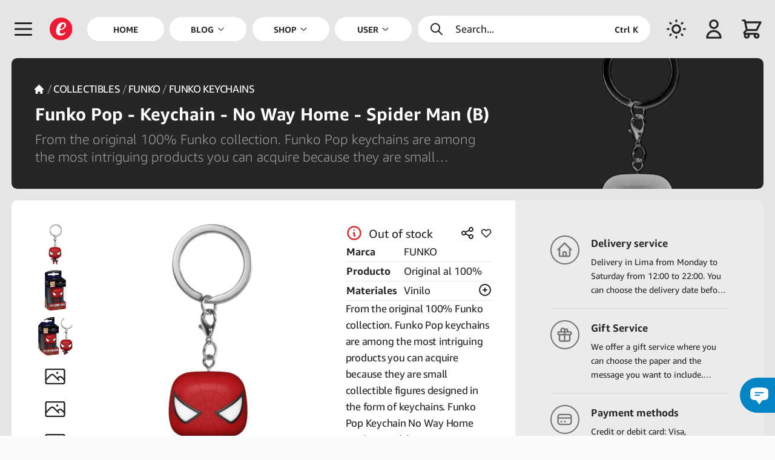

--- FILE ---
content_type: text/html; charset=UTF-8
request_url: https://emarket.pe/en/shop/product/14a72956-b276-414f-820c-f9d79822ba41/funko-pop-keychain-no-way-home-spider-man-b
body_size: 205574
content:
<!doctype html>


<html lang="en">
    <head>
    <meta charset="utf-8">



<meta name="viewport" content="width=device-width,initial-scale=1.0,minimum-scale=1.0,maximum-scale=6">



    <title>Shop - Funko Pop - Keychain - No Way Home - Spider Man (B) | eMarket Perú</title>



<meta name="csrf-token" content="4dPrZTSXpdNi1LR3ALxXrzeglmehzLyAQ0doqvl1">



<meta name="description" content="From the original 100% Funko collection. Funko Pop keychains are among the most intriguing products you can acquire because they are small collectible figures designed in the form of keychains. Funko Pop Keychain No Way Home Spider Man (B) Funko Pop - Keychain - No Way Home - Spider Man (B)">



    <link rel="canonical" href="https://emarket.pe/en/shop/product/14a72956-b276-414f-820c-f9d79822ba41/funko-pop-keychain-no-way-home-spider-man-b"/>



    <link rel="alternate" hreflang="en" href="https://emarket.pe/en/shop/product/14a72956-b276-414f-820c-f9d79822ba41/funko-pop-keychain-no-way-home-spider-man-b">
    <link rel="alternate" hreflang="es" href="https://emarket.pe/compra/producto/14a72956-b276-414f-820c-f9d79822ba41/funko-pop-llavero-no-way-home-hombre-arana-b">
    <link rel="alternate" hreflang="it" href="https://emarket.pe/it/compra/prodotto/14a72956-b276-414f-820c-f9d79822ba41/funko-pop-portachiavi-no-way-home-uomo-ragno-b">
    <link rel="dns-prefetch" href="https://content.emarket.pe">
<link rel="dns-prefetch" href="https://emarket.pe">



<link rel="preload" as="style" href="https://emarket.pe/frontend/assets/main.B8V4S3FS.css" /><link rel="stylesheet" href="https://emarket.pe/frontend/assets/main.B8V4S3FS.css" data-navigate-track="reload" />


<link rel="preload" href="https://content.emarket.pe/common/images/website/logo.svg" as="image" type="image/svg+xml">
     

               <link rel="preload" href="https://content.emarket.pe/common/fonts/ember/ember-bold.woff2" as="font" type="font/woff2" crossorigin="crossorigin">
     

               <link rel="preload" href="https://content.emarket.pe/common/fonts/ember/ember-light.woff2" as="font" type="font/woff2" crossorigin="crossorigin">
     

               <link rel="preload" href="https://content.emarket.pe/common/fonts/ember/ember-regular.woff2" as="font" type="font/woff2" crossorigin="crossorigin">
     



     <link rel="preload" href="https://emarket.pe/tracker/matomo.js" as="script" type="application/javascript">



<link href="https://content.emarket.pe/common/images/website/logo.svg" type="image/svg+xml" rel="shortcut icon">



<link rel="search" type="application/opensearchdescription+xml" title="eMarket Perú" href="/opensearch.xml"/>    <meta name="msvalidate.01" content="A1BFAE8063D6A583E6AB0F012AB9DB7D"/>
<meta name="facebook-domain-verification" content="odkxf92s6nohstwptps2tmcnu2eawc"/>    <link rel="icon" href="https://content.emarket.pe/common/images/website/icon-pwa-512x512.png" sizes="512x512">



<meta name="theme-color" content="#1f2937">



<meta name="application-name" content="eMarket Perú">
<meta name="mobile-web-app-capable" content="yes">



<meta name="apple-mobile-web-app-capable" content="yes">
<meta name="apple-mobile-web-app-status-bar-style" content="black">
<meta name="apple-mobile-web-app-title" content="eMarket Perú">

<link rel="apple-touch-icon" href="https://content.emarket.pe/common/images/website/icon-512x512.png">



<link href="https://content.emarket.pe/common/images/website/splash-640x1136.png" media="(device-width:  320px) and (device-height:  568px) and (-webkit-device-pixel-ratio: 2)" rel="apple-touch-startup-image"/>
<link href="https://content.emarket.pe/common/images/website/splash-750x1334.png" media="(device-width:  375px) and (device-height:  667px) and (-webkit-device-pixel-ratio: 2)" rel="apple-touch-startup-image"/>
<link href="https://content.emarket.pe/common/images/website/splash-1242x2208.png" media="(device-width:  621px) and (device-height: 1104px) and (-webkit-device-pixel-ratio: 3)" rel="apple-touch-startup-image"/>
<link href="https://content.emarket.pe/common/images/website/splash-1125x2436.png" media="(device-width:  375px) and (device-height:  812px) and (-webkit-device-pixel-ratio: 3)" rel="apple-touch-startup-image"/>
<link href="https://content.emarket.pe/common/images/website/splash-828x1792.png" media="(device-width:  414px) and (device-height:  896px) and (-webkit-device-pixel-ratio: 2)" rel="apple-touch-startup-image"/>
<link href="https://content.emarket.pe/common/images/website/splash-1242x2688.png" media="(device-width:  414px) and (device-height:  896px) and (-webkit-device-pixel-ratio: 3)" rel="apple-touch-startup-image"/>
<link href="https://content.emarket.pe/common/images/website/splash-1536x2048.png" media="(device-width:  768px) and (device-height: 1024px) and (-webkit-device-pixel-ratio: 2)" rel="apple-touch-startup-image"/>
<link href="https://content.emarket.pe/common/images/website/splash-1668x2224.png" media="(device-width:  834px) and (device-height: 1112px) and (-webkit-device-pixel-ratio: 2)" rel="apple-touch-startup-image"/>
<link href="https://content.emarket.pe/common/images/website/splash-1668x2388.png" media="(device-width:  834px) and (device-height: 1194px) and (-webkit-device-pixel-ratio: 2)" rel="apple-touch-startup-image"/>
<link href="https://content.emarket.pe/common/images/website/splash-2048x2732.png" media="(device-width: 1024px) and (device-height: 1366px) and (-webkit-device-pixel-ratio: 2)" rel="apple-touch-startup-image"/>



<meta name="msapplication-TileColor" content="#ffffff">
<meta name="msapplication-TileImage" content="https://content.emarket.pe/common/images/website/icon-512x512.png">    <meta property="fb:app_id" content="1063017367452326"/>
<meta property="og:site_name" content="eMarket Perú"/>
<meta property="og:type" content="website"/>



    <meta property="og:title" content="Shop - Funko Pop - Keychain - No Way Home - Spider Man (B) | eMarket Perú"/>



    <meta property="og:description" content="From the original 100% Funko collection. Funko Pop keychains are among the most intriguing products you can acquire because they are small collectible figures designed in the form of keychains. Funko Pop Keychain No Way Home Spider Man (B) Funko Pop - Keychain - No Way Home - Spider Man (B)"/>



<meta property="og:url" content="https://emarket.pe/en/shop/product/14a72956-b276-414f-820c-f9d79822ba41/funko-pop-keychain-no-way-home-spider-man-b"/>



    <meta property="og:image" content="https://content.emarket.pe/common/collections/products/a4/9a/a49a64db-a4ba-4ed7-b155-e8dfb5a20dfc.jpg"/>



<meta name="twitter:card" content="summary_large_image"/>



    <meta name="twitter:title" content="Shop - Funko Pop - Keychain - No Way Home - Spider Man (B) | eMarket Perú"/>



    <meta name="twitter:description" content="From the original 100% Funko collection. Funko Pop keychains are among the most intriguing products you can acquire because they are small collectible figures designed in the form of keychains. Funko Pop Keychain No Way Home Spider Man (B) Funko Pop - Keychain - No Way Home - Spider Man (B)"/>



    <meta name="twitter:image" content="https://content.emarket.pe/common/collections/products/a4/9a/a49a64db-a4ba-4ed7-b155-e8dfb5a20dfc.jpg"/>
    <script>

    if (typeof localStorage !== 'undefined')
    {
        if (localStorage.getItem('emarket.theme.mode') === 'dark')
        {
            document.documentElement.classList.add('dark');
        }
    }

</script>



<script>
var _paq = window._paq = window._paq || [];
_paq.push(['trackPageView']);
_paq.push(['enableLinkTracking']);
(function() {
	var u='https://emarket.pe/tracker/';
	_paq.push(['setTrackerUrl', u+'matomo.php']);
	_paq.push(['setSiteId','1']);
	var d=document, g=d.createElement('script'), s=d.getElementsByTagName('script')[0];
	g.async=true; g.src=u+'matomo.js'; s.parentNode.insertBefore(g,s);
})();
</script>



<!-- Livewire Styles --><style >[wire\:loading][wire\:loading], [wire\:loading\.delay][wire\:loading\.delay], [wire\:loading\.inline-block][wire\:loading\.inline-block], [wire\:loading\.inline][wire\:loading\.inline], [wire\:loading\.block][wire\:loading\.block], [wire\:loading\.flex][wire\:loading\.flex], [wire\:loading\.table][wire\:loading\.table], [wire\:loading\.grid][wire\:loading\.grid], [wire\:loading\.inline-flex][wire\:loading\.inline-flex] {display: none;}[wire\:loading\.delay\.none][wire\:loading\.delay\.none], [wire\:loading\.delay\.shortest][wire\:loading\.delay\.shortest], [wire\:loading\.delay\.shorter][wire\:loading\.delay\.shorter], [wire\:loading\.delay\.short][wire\:loading\.delay\.short], [wire\:loading\.delay\.default][wire\:loading\.delay\.default], [wire\:loading\.delay\.long][wire\:loading\.delay\.long], [wire\:loading\.delay\.longer][wire\:loading\.delay\.longer], [wire\:loading\.delay\.longest][wire\:loading\.delay\.longest] {display: none;}[wire\:offline][wire\:offline] {display: none;}[wire\:dirty]:not(textarea):not(input):not(select) {display: none;}:root {--livewire-progress-bar-color: #2299dd;}[x-cloak] {display: none !important;}</style>
<script data-navigate-once="true">window.livewireScriptConfig = {"csrf":"4dPrZTSXpdNi1LR3ALxXrzeglmehzLyAQ0doqvl1","uri":"\/frontend\/livewire\/update","progressBar":"","nonce":""};</script> 



<link rel="modulepreload" href="https://emarket.pe/frontend/assets/main.4iqbppLq.js" /><script type="module" src="https://emarket.pe/frontend/assets/main.4iqbppLq.js" data-navigate-track="reload"></script>



<script async src="https://www.googletagmanager.com/gtag/js?id=AW-752925009">
</script>
<script>
  window.dataLayer = window.dataLayer || [];
  function gtag(){dataLayer.push(arguments);}
  gtag('js', new Date());

  gtag('config', 'AW-752925009');
</script>


</head>    <body class="" x-data="main" x-bind="bind">
    <div id="app">
    <div id="page" class="block ">
    <div id="page:head" x-data="head">
        <div id="page:head:main" class="custom-theme-one px-2 w-full fixed top-0 inset-x-0 z-20 md:px-4 hd:w-screen">
            <header id="page:head:wrap" class="flex relative items-center mx-auto max-w-screen-xl">
    <div id="head:icon" class="w-8 h-16 flex flex-shrink-0 items-center overflow-hidden sm:w-12 sm:h-20 hd:w-[3.25rem]" x-data="head_icon">
    <div class="relative flex items-center cursor-pointer">
    <div class="flex items-center cursor-pointer" @click.stop="openMenu">
    <span class="inline-block align-middle w-5 h-5 mb:w-6 mb:h-6 sm:w-8 sm:h-8">
    <svg class="w-full" fill="none" stroke-linecap="round" stroke-linejoin="round" stroke-width="2" viewBox="0 0 24 24" stroke="currentColor"><path d="M4 6h16M4 12h16M4 18h16"></path></svg></span></div></div></div>    <div id="head:logo" class="w-8 h-16 hidden flex-shrink-0 items-center justify-start mb:flex sm:w-12 sm:h-20 hd:w-[3.25rem]">
    <a href="https://emarket.pe/en" class="custom-disable-tap w-5 h-5 sm:w-8 sm:h-8">
    <img src="https://content.emarket.pe/common/images/website/logo.svg" alt="EMK"/>
</a></div>    <div id="head:menu" class="h-20 hidden flex-1 items-center font-medium st:flex">
    <div id="head:menu:wrap" class="pr-2 w-full h-full mx-auto flex items-center">
    <nav id="head:menu:navs" class="w-full h-full flex space-x-2 flex-wrap-reverse items-center text-xs text-center font-bold uppercase">

            <div class="flex h-full flex-1 shrink-0 relative items-center">
        <a class="flex w-full h-full items-center focus:outline-none" href="https://emarket.pe/en" >
    <span class="w-full py-2 px-5 flex items-center justify-center bg-white rounded-full dark:bg-neutral-800">
        <span>Home</span>            </span>
</a>    </div>

            <div id="head:blog" class="flex h-full flex-1 shrink-0 relative items-center" x-data="head_menu('blog')" x-bind="bind">
        <a class="flex w-full h-full items-center focus:outline-none" href="https://emarket.pe/en/blog" >
    <span class="w-full py-2 px-5 flex items-center justify-center bg-white rounded-full dark:bg-neutral-800">
        <span>Blog</span>        <span class="ml-1 flex items-center">
        <span class="inline-block align-middle w-3 h-3">
    <svg class="w-full" fill="none" stroke-linecap="round" stroke-linejoin="round" stroke-width="2" viewBox="0 0 24 24" stroke="currentColor"><path d="M19 9l-7 7-7-7"></path></svg></span>    </span>

    </span>
</a>    </div>

            <div id="head:cate" class="flex h-full flex-1 shrink-0 relative items-center" x-data="head_menu('shop')" x-bind="bind">
        <a class="flex w-full h-full items-center focus:outline-none" href="https://emarket.pe/en/shop" >
    <span class="w-full py-2 px-5 flex items-center justify-center bg-white rounded-full dark:bg-neutral-800">
        <span>Shop</span>        <span class="ml-1 flex items-center">
        <span class="inline-block align-middle w-3 h-3">
    <svg class="w-full" fill="none" stroke-linecap="round" stroke-linejoin="round" stroke-width="2" viewBox="0 0 24 24" stroke="currentColor"><path d="M19 9l-7 7-7-7"></path></svg></span>    </span>

    </span>
</a>    </div>

            <div id="head:user" class="flex h-full flex-1 shrink-0 relative items-center" x-data="head_menu('user')" x-bind="bind">
        <a class="flex w-full h-full items-center focus:outline-none" href="https://emarket.pe/en" >
    <span class="w-full py-2 px-5 flex items-center justify-center bg-white rounded-full dark:bg-neutral-800">
        <span>User</span>        <span class="ml-1 flex items-center">
        <span class="inline-block align-middle w-3 h-3">
    <svg class="w-full" fill="none" stroke-linecap="round" stroke-linejoin="round" stroke-width="2" viewBox="0 0 24 24" stroke="currentColor"><path d="M19 9l-7 7-7-7"></path></svg></span>    </span>

    </span>
</a>    </div>

            <div id="head:lang" class="flex h-full flex-1 shrink-0 relative items-center" x-data="head_menu('lang')" x-bind="bind">
        <a class="flex w-full h-full items-center focus:outline-none" href="https://emarket.pe/en" >
    <span class="w-full py-2 px-5 flex items-center justify-center bg-white rounded-full dark:bg-neutral-800">
        <span>Languages</span>        <span class="ml-1 flex items-center">
        <span class="inline-block align-middle w-3 h-3">
    <svg class="w-full" fill="none" stroke-linecap="round" stroke-linejoin="round" stroke-width="2" viewBox="0 0 24 24" stroke="currentColor"><path d="M19 9l-7 7-7-7"></path></svg></span>    </span>

    </span>
</a>    </div>

    
</nav></div></div>    <div id="head:find" class="h-16 flex flex-1 flex-shrink-0 items-center justify-center sm:h-20 hd:max-w-[20rem]">
    <div class="custom-theme-search w-full flex items-center cursor-pointer select-none rounded-full" x-data="head_find" x-bind="bind">
    <div class="py-2 px-4 w-full flex items-center text-sm cursor-pointer select-none space-x-4" @click.stop="toogleSearch">
    <span class="inline-block align-middle w-5 h-5">
    <svg class="w-full" fill="none" stroke-linecap="round" stroke-linejoin="round" stroke-width="2" viewBox="0 0 24 24" stroke="currentColor"><path d="M21 21l-6-6m2-5a7 7 0 11-14 0 7 7 0 0114 0z"></path></svg></span>    <span class="flex-1">Search...</span>
    <span class="hidden ms:flex text-xs font-bold justify-self-end">Ctrl K</span>
</div></div></div>    <div id="head:mode" class="w-8 h-16 flex flex-shrink-0 items-center justify-end sm:w-12 sm:h-20 hd:w-[3.25rem]">
    <div class="flex items-center cursor-pointer select-none" x-data="head_mode">
    <div class="flex items-center cursor-pointer select-none" x-bind="bind">
    <span class="inline-block align-middle w-5 h-5 mb:w-6 mb:h-6 sm:w-8 sm:h-8 custom-theme-dark-no">
    <svg class="w-full" fill="none" stroke-linecap="round" stroke-linejoin="round" stroke-width="2" viewBox="0 0 24 24" stroke="currentColor"><path d="M12 3v1m0 16v1m9-9h-1M4 12H3m15.364 6.364l-.707-.707M6.343 6.343l-.707-.707m12.728 0l-.707.707M6.343 17.657l-.707.707M16 12a4 4 0 11-8 0 4 4 0 018 0z"></path></svg></span>    <span class="inline-block align-middle w-5 h-5 mb:w-6 mb:h-6 sm:w-8 sm:h-8 custom-theme-dark-si">
    <svg class="w-full" fill="none" stroke-linecap="round" stroke-linejoin="round" stroke-width="2" viewBox="0 0 24 24" stroke="currentColor"><path d="M20.354 15.354A9 9 0 018.646 3.646 9.003 9.003 0 0012 21a9.003 9.003 0 008.354-5.646z"></path></svg></span></div></div></div>    <div id="head:area" class="w-8 h-16 hidden flex-shrink-0 items-center justify-end mb:flex sm:w-12 sm:h-20 hd:w-[3.25rem]">
    <div class="flex items-center cursor-pointer select-none" x-data="head_area">
    <div class="flex items-center cursor-pointer select-none" x-bind="bind">

            <span class="inline-block align-middle w-5 h-5 mb:w-6 mb:h-6 sm:w-8 sm:h-8">
    <svg class="w-full" fill="none" stroke-linecap="round" stroke-linejoin="round" stroke-width="2" viewBox="0 0 24 24" stroke="currentColor"><path d="M16 7a4 4 0 11-8 0 4 4 0 018 0zM12 14a7 7 0 00-7 7h14a7 7 0 00-7-7z"></path></svg></span>    
</div></div></div>    <div id="head:shop" class="w-8 h-16 flex flex-shrink-0 items-center justify-end sm:w-12 sm:h-20 hd:w-[3.25rem]" x-data="head_shop">
        <div id="head:shop:wrap" class="relative flex items-center cursor-pointer" x-bind="bind">
    <div id="head:shop:icon" class="flex items-center">
    <div id="head:shop:cart" class="flex items-center cursor-pointer select-none">
    <span class="inline-block align-middle w-5 h-5 mb:w-6 mb:h-6 sm:w-8 sm:h-8" id="head:shop:cart:icon">
    <svg class="w-full" fill="none" stroke-linecap="round" stroke-linejoin="round" stroke-width="2" viewBox="0 0 24 24" stroke="currentColor"><path d="M3 3h2l.4 2M7 13h10l4-8H5.4M7 13L5.4 5M7 13l-2.293 2.293c-.63.63-.184 1.707.707 1.707H17m0 0a2 2 0 100 4 2 2 0 000-4zm-8 2a2 2 0 11-4 0 2 2 0 014 0z"></path></svg></span></div>    <div id="head:shop:wire">
    <div wire:snapshot="{&quot;data&quot;:[],&quot;memo&quot;:{&quot;id&quot;:&quot;5HuZtzeuQijxb8ZBNj3s&quot;,&quot;name&quot;:&quot;frontend.cart.counter&quot;,&quot;path&quot;:&quot;en\/shop\/product\/14a72956-b276-414f-820c-f9d79822ba41\/funko-pop-keychain-no-way-home-spider-man-b&quot;,&quot;method&quot;:&quot;GET&quot;,&quot;children&quot;:[],&quot;scripts&quot;:[],&quot;assets&quot;:[],&quot;errors&quot;:[],&quot;locale&quot;:&quot;en&quot;},&quot;checksum&quot;:&quot;2ea3ff56871266ecca4805a66128cd7155cc64b94b4309a0996ea790858d611a&quot;}" wire:effects="{&quot;listeners&quot;:[&quot;@:livewire:delete:cart&quot;,&quot;@:livewire:update:cart&quot;]}" wire:id="5HuZtzeuQijxb8ZBNj3s" id="head:shop:wire:wrap" @sidebar-cart-false="$store.common.setCart(false)" @sidebar-cart-true="$store.common.setCart(true)">
    <!--[if BLOCK]><![endif]--><!--[if ENDBLOCK]><![endif]--></div></div></div></div>    </div>

</header>        </div>
    </div>

    <div id="page:body" x-data="body">

    <div id="page:body:main" class="custom-theme-one w-full flex leading-relaxed hd:w-screen">
        <div id="page:menu" class="z-30 flex-shrink-0" x-data="menu">
    <div wire:snapshot="{&quot;data&quot;:{&quot;languages&quot;:[{&quot;languages&quot;:[{&quot;auth&quot;:true,&quot;guest&quot;:true,&quot;active&quot;:true,&quot;blank&quot;:false,&quot;icon&quot;:&quot;globe-alt&quot;,&quot;label&quot;:&quot;labels.language&quot;,&quot;link&quot;:&quot;https:\/\/emarket.pe\/en\/shop\/product\/14a72956-b276-414f-820c-f9d79822ba41\/funko-pop-keychain-no-way-home-spider-man-b&quot;,&quot;items&quot;:[[[{&quot;auth&quot;:true,&quot;guest&quot;:true,&quot;blank&quot;:false,&quot;label&quot;:&quot;English&quot;,&quot;link&quot;:&quot;https:\/\/emarket.pe\/en\/shop\/product\/14a72956-b276-414f-820c-f9d79822ba41\/funko-pop-keychain-no-way-home-spider-man-b&quot;},{&quot;s&quot;:&quot;arr&quot;}],[{&quot;auth&quot;:true,&quot;guest&quot;:true,&quot;blank&quot;:false,&quot;label&quot;:&quot;Espa\u00f1ol&quot;,&quot;link&quot;:&quot;https:\/\/emarket.pe\/compra\/producto\/14a72956-b276-414f-820c-f9d79822ba41\/funko-pop-llavero-no-way-home-hombre-arana-b&quot;},{&quot;s&quot;:&quot;arr&quot;}],[{&quot;auth&quot;:true,&quot;guest&quot;:true,&quot;blank&quot;:false,&quot;label&quot;:&quot;Italiano&quot;,&quot;link&quot;:&quot;https:\/\/emarket.pe\/it\/compra\/prodotto\/14a72956-b276-414f-820c-f9d79822ba41\/funko-pop-portachiavi-no-way-home-uomo-ragno-b&quot;},{&quot;s&quot;:&quot;arr&quot;}]],{&quot;s&quot;:&quot;arr&quot;}]},{&quot;s&quot;:&quot;arr&quot;}]},{&quot;s&quot;:&quot;arr&quot;}]},&quot;memo&quot;:{&quot;id&quot;:&quot;TFN4DIW55Fhwhxu6Kk5a&quot;,&quot;name&quot;:&quot;frontend.menu.main&quot;,&quot;path&quot;:&quot;en\/shop\/product\/14a72956-b276-414f-820c-f9d79822ba41\/funko-pop-keychain-no-way-home-spider-man-b&quot;,&quot;method&quot;:&quot;GET&quot;,&quot;children&quot;:[],&quot;scripts&quot;:[],&quot;assets&quot;:[],&quot;errors&quot;:[],&quot;locale&quot;:&quot;en&quot;},&quot;checksum&quot;:&quot;bfe58359375600facfc7f1cef20513853a288b6e1d3643827fe35a635d2d0732&quot;}" wire:effects="{&quot;listeners&quot;:[&quot;@:livewire:delete:order&quot;,&quot;@:livewire:update:order&quot;]}" wire:id="TFN4DIW55Fhwhxu6Kk5a" id="menu:main" class="custom-theme-menu pt-4 w-10/12 mb:w-3/4 xs:w-72 fixed inset-0 flex flex-col overflow-hidden text-sm mb:text-base" style="display:none" x-data="menu_side" x-bind="bind">

    <nav id="menu:main:logo" class="pr-4 pt-2 md:pt-0 whitespace-nowrap" x-bind="close">
    <div class="flex flex-col">
    <span class="group flex w-full items-center cursor-pointer">
    <div class="ml-0 sm:ml-[3px] md:ml-[8px] py-3 pl-5 xs:pl-8 sm:pl-5 md:pl-8 flex flex-shrink-0 items-center text-2xl text-center cursor-pointer">
    <img class="w-5 h-5" src="https://content.emarket.pe/common/images/website/logo.svg" alt="EMK">
</div>    <div class="py-3 pl-4 flex flex-1 flex-shrink-0 items-center">
    <div class="flex-1 flex-shrink-0 font-bold">
    <span>MARKET PERÚ</span>
</div>    <div class="w-10 flex items-center text-lg justify-center select-none">
    <span class="inline-block align-middle w-4 h-4">
    <svg class="w-full" fill="none" stroke-linecap="round" stroke-linejoin="round" stroke-width="2" viewBox="0 0 24 24" stroke="currentColor"><path d="M6 18L18 6M6 6l12 12"></path></svg></span></div></div></span></div></nav>    <!--[if BLOCK]><![endif]--><!--[if ENDBLOCK]><![endif]-->    <nav id="menu:main:mode" class="pr-4 whitespace-nowrap">
    <div class="flex flex-col">
    <span class="group flex w-full items-center cursor-pointer" x-data="mode" x-bind="bind">
    <div class="ml-0 py-2 pl-5 xs:pl-8 sm:pl-5 md:pl-8 flex flex-shrink-0 items-center text-2xl text-center text-sky-600 cursor-pointer sm:py-3 sm:ml-[3px] md:ml-[8px]">
    <span class="inline-block align-middle w-5 h-5 custom-theme-dark-si">
    <svg class="w-full" fill="none" stroke-linecap="round" stroke-linejoin="round" stroke-width="2" viewBox="0 0 24 24" stroke="currentColor"><path d="M20.354 15.354A9 9 0 018.646 3.646 9.003 9.003 0 0012 21a9.003 9.003 0 008.354-5.646z"></path></svg></span>    <span class="inline-block align-middle w-5 h-5 custom-theme-dark-no">
    <svg class="w-full" fill="none" stroke-linecap="round" stroke-linejoin="round" stroke-width="2" viewBox="0 0 24 24" stroke="currentColor"><path d="M12 3v1m0 16v1m9-9h-1M4 12H3m15.364 6.364l-.707-.707M6.343 6.343l-.707-.707m12.728 0l-.707.707M6.343 17.657l-.707.707M16 12a4 4 0 11-8 0 4 4 0 018 0z"></path></svg></span></div>    <div class="py-2 pl-4 flex flex-1 flex-shrink-0 items-center sm:py-3">
    <div class="flex-1 flex-shrink-0">
    <span class="custom-theme-dark-si">Light theme</span>
    <span class="custom-theme-dark-no">Dark theme</span>
</div>    <div class="w-10 flex items-center text-lg justify-center select-none">
    <span class="inline-block align-middle w-4 h-4">
    <svg class="w-full" fill="none" stroke-linecap="round" stroke-linejoin="round" stroke-width="2" viewBox="0 0 24 24" stroke="currentColor"><path d="M9 5l7 7-7 7"></path></svg></span></div></div></span></div></nav>    <nav id="menu:main:body" class="pr-4 overflow-hidden whitespace-nowrap">
    <div id="menu" class="custom-theme-scroll flex flex-col h-full overflow-auto overflow-x-hidden">

    <!--[if BLOCK]><![endif]-->        <div class="flex flex-col w-full items-center" x-data="menu_side_item">
    <!--[if BLOCK]><![endif]--><!--[if ENDBLOCK]><![endif]-->



<a class="flex w-full items-center" href="https://emarket.pe/en" >
    <div class="ml-0 sm:ml-[3px] md:ml-[8px] py-2 sm:py-3 pl-5 xs:pl-8 sm:pl-5 md:pl-8 flex flex-shrink-0 items-center text-2xl text-center font-medium">
    <span class="inline-block align-middle w-5 h-5">
    <svg class="w-full" fill="none" stroke-linecap="round" stroke-linejoin="round" stroke-width="2" viewBox="0 0 24 24" stroke="currentColor"><path d="M3 12l2-2m0 0l7-7 7 7M5 10v10a1 1 0 001 1h3m10-11l2 2m-2-2v10a1 1 0 01-1 1h-3m-6 0a1 1 0 001-1v-4a1 1 0 011-1h2a1 1 0 011 1v4a1 1 0 001 1m-6 0h6"></path></svg></span></div>    <div class="py-2 sm:py-3 pl-4 flex flex-1 flex-shrink-0 items-center">
    <div class="flex-1 flex-shrink-0">
    <span>Home</span>
</div>    <!--[if BLOCK]><![endif]-->
    <div class="w-10 flex items-center text-lg justify-center select-none">
        <span class="inline-block align-middle w-4 h-4">
    <svg class="w-full" fill="none" stroke-linecap="round" stroke-linejoin="round" stroke-width="2" viewBox="0 0 24 24" stroke="currentColor"><path d="M9 5l7 7-7 7"></path></svg></span>    </div>

<!--[if ENDBLOCK]><![endif]--></div></a>    <!--[if BLOCK]><![endif]--><!--[if ENDBLOCK]><![endif]--></div>            <div class="flex flex-col w-full items-center" x-data="menu_side_item">
    <!--[if BLOCK]><![endif]--><!--[if ENDBLOCK]><![endif]-->



<a class="flex w-full items-center" href="https://emarket.pe/en/blog" >
    <div class="ml-0 sm:ml-[3px] md:ml-[8px] py-2 sm:py-3 pl-5 xs:pl-8 sm:pl-5 md:pl-8 flex flex-shrink-0 items-center text-2xl text-center font-medium">
    <span class="inline-block align-middle w-5 h-5">
    <svg class="w-full" fill="none" stroke-linecap="round" stroke-linejoin="round" stroke-width="2" viewBox="0 0 24 24" stroke="currentColor">
    <path d="M7 8h10M7 12h4m1 8l-4-4H5a2 2 0 01-2-2V6a2 2 0 012-2h14a2 2 0 012 2v8a2 2 0 01-2 2h-3l-4 4z"/>
</svg></span></div>    <div class="py-2 sm:py-3 pl-4 flex flex-1 flex-shrink-0 items-center">
    <div class="flex-1 flex-shrink-0">
    <span>Blog</span>
</div>    <!--[if BLOCK]><![endif]-->
    <div class="w-10 flex items-center text-lg justify-center select-none" @click.stop.prevent="toogle">
        <span class="inline-block align-middle w-4 h-4">
    <svg class="w-full" fill="none" stroke-linecap="round" stroke-linejoin="round" stroke-width="2" viewBox="0 0 24 24" stroke="currentColor"><path d="M12 4v16m8-8H4"></path></svg></span>    </div>



<!--[if ENDBLOCK]><![endif]--></div></a>    <!--[if BLOCK]><![endif]-->
    <div class="custom-theme-secondary flex w-full" x-show="open" x-transition.opacity.duration.300ms>
        <div class="ml-0 sm:ml-[3px] md:ml-[8px] pl-5 xs:pl-8 sm:pl-5 md:pl-8 flex flex-shrink-0 text-2xl text-center items-center text-transparent">
    <span class="inline-block align-middle w-5 h-5">
    <svg class="w-full" fill="none" stroke-linecap="round" stroke-linejoin="round" stroke-width="2" viewBox="0 0 24 24" stroke="currentColor"><path d="M4 6h16M4 12h16M4 18h16"></path></svg></span></div>        <div class="pl-4 flex-1 flex-shrink-0 text-sm">
    <div class="w-full flex flex-col">

    <!--[if BLOCK]><![endif]-->        <div class="flex w-full items-center">
    <div class="flex-1 flex-shrink-0">
    <a class="py-1 block" href="https://emarket.pe/en/blog/category/sport" >
    <span>Sport</span>
</a></div></div>            <div class="flex w-full items-center">
    <div class="flex-1 flex-shrink-0">
    <a class="py-1 block" href="https://emarket.pe/en/blog/category/folklore" >
    <span>Folklore</span>
</a></div></div>            <div class="flex w-full items-center">
    <div class="flex-1 flex-shrink-0">
    <a class="py-1 block" href="https://emarket.pe/en/blog/category/gastronomy" >
    <span>Gastronomy</span>
</a></div></div>            <div class="flex w-full items-center">
    <div class="flex-1 flex-shrink-0">
    <a class="py-1 block" href="https://emarket.pe/en/blog/category/hobbies" >
    <span>Hobbies</span>
</a></div></div>            <div class="flex w-full items-center">
    <div class="flex-1 flex-shrink-0">
    <a class="py-1 block" href="https://emarket.pe/en/blog/category/music" >
    <span>Music</span>
</a></div></div>            <div class="flex w-full items-center">
    <div class="flex-1 flex-shrink-0">
    <a class="py-1 block" href="https://emarket.pe/en/blog/category/psychology" >
    <span>Psychology</span>
</a></div></div>            <div class="flex w-full items-center">
    <div class="flex-1 flex-shrink-0">
    <a class="py-1 block" href="https://emarket.pe/en/blog/category/health" >
    <span>Health &amp; Wellness</span>
</a></div></div>            <div class="flex w-full items-center">
    <div class="flex-1 flex-shrink-0">
    <a class="py-1 block" href="https://emarket.pe/en/blog/category/society" >
    <span>Society</span>
</a></div></div>            <div class="flex w-full items-center">
    <div class="flex-1 flex-shrink-0">
    <a class="py-1 block" href="https://emarket.pe/en/blog/category/technology" >
    <span>Technology</span>
</a></div></div>            <div class="flex w-full items-center">
    <div class="flex-1 flex-shrink-0">
    <a class="py-1 block" href="https://emarket.pe/en/blog/category/tourism" >
    <span>Tourism</span>
</a></div></div>            <div class="flex w-full items-center">
    <div class="flex-1 flex-shrink-0">
    <a class="py-1 block" href="https://emarket.pe/en/blog/category/webtech" >
    <span>Web technology</span>
</a></div></div>    <!--[if ENDBLOCK]><![endif]-->

</div></div>    </div>

<!--[if ENDBLOCK]><![endif]--></div>            <div class="flex flex-col w-full items-center" x-data="menu_side_item">
    <!--[if BLOCK]><![endif]--><!--[if ENDBLOCK]><![endif]-->



<a class="flex w-full items-center" href="https://emarket.pe/en/shop" >
    <div class="ml-0 sm:ml-[3px] md:ml-[8px] py-2 sm:py-3 pl-5 xs:pl-8 sm:pl-5 md:pl-8 flex flex-shrink-0 items-center text-2xl text-center font-medium">
    <span class="inline-block align-middle w-5 h-5">
    <svg class="w-full" fill="none" stroke-linecap="round" stroke-linejoin="round" stroke-width="2" viewBox="0 0 24 24" stroke="currentColor"><path d="M15 15l-2 5L9 9l11 4-5 2zm0 0l5 5M7.188 2.239l.777 2.897M5.136 7.965l-2.898-.777M13.95 4.05l-2.122 2.122m-5.657 5.656l-2.12 2.122"></path></svg></span></div>    <div class="py-2 sm:py-3 pl-4 flex flex-1 flex-shrink-0 items-center">
    <div class="flex-1 flex-shrink-0">
    <span>Products</span>
</div>    <!--[if BLOCK]><![endif]-->
    <div class="w-10 flex items-center text-lg justify-center select-none" @click.stop.prevent="toogle">
        <span class="inline-block align-middle w-4 h-4">
    <svg class="w-full" fill="none" stroke-linecap="round" stroke-linejoin="round" stroke-width="2" viewBox="0 0 24 24" stroke="currentColor"><path d="M12 4v16m8-8H4"></path></svg></span>    </div>



<!--[if ENDBLOCK]><![endif]--></div></a>    <!--[if BLOCK]><![endif]-->
    <div class="custom-theme-secondary flex w-full" x-show="open" x-transition.opacity.duration.300ms>
        <div class="ml-0 sm:ml-[3px] md:ml-[8px] pl-5 xs:pl-8 sm:pl-5 md:pl-8 flex flex-shrink-0 text-2xl text-center items-center text-transparent">
    <span class="inline-block align-middle w-5 h-5">
    <svg class="w-full" fill="none" stroke-linecap="round" stroke-linejoin="round" stroke-width="2" viewBox="0 0 24 24" stroke="currentColor"><path d="M4 6h16M4 12h16M4 18h16"></path></svg></span></div>        <div class="pl-4 flex-1 flex-shrink-0 text-sm">
    <div class="w-full flex flex-col">

    <!--[if BLOCK]><![endif]-->        <div class="flex w-full items-center">
    <div class="flex-1 flex-shrink-0">
    <a class="py-1 block" href="https://emarket.pe/en/shop/category/technology" >
    <span>Technology</span>
</a></div></div>            <div class="flex w-full items-center">
    <div class="flex-1 flex-shrink-0">
    <a class="py-1 block" href="https://emarket.pe/en/shop/category/collectibles/banpresto" >
    <span>Collectibles</span>
</a></div></div>            <div class="flex w-full items-center">
    <div class="flex-1 flex-shrink-0">
    <a class="py-1 block" href="https://emarket.pe/en/shop/category/technology/gaming" >
    <span>Gaming</span>
</a></div></div>            <div class="flex w-full items-center">
    <div class="flex-1 flex-shrink-0">
    <a class="py-1 block" href="https://emarket.pe/en/shop/category/collectibles/funko" >
    <span>Funko Pop</span>
</a></div></div>            <div class="flex w-full items-center">
    <div class="flex-1 flex-shrink-0">
    <a class="py-1 block" href="https://emarket.pe/en/shop/category/games-toys" >
    <span>Games &amp; Toys</span>
</a></div></div>            <div class="flex w-full items-center">
    <div class="flex-1 flex-shrink-0">
    <a class="py-1 block" href="https://emarket.pe/en/shop/category/stationery" >
    <span>Stationery</span>
</a></div></div>    <!--[if ENDBLOCK]><![endif]-->

</div></div>    </div>

<!--[if ENDBLOCK]><![endif]--></div>            <div class="flex flex-col w-full items-center" x-data="menu_side_item">
    <!--[if BLOCK]><![endif]--><!--[if ENDBLOCK]><![endif]-->



<a class="flex w-full items-center" href="https://emarket.pe/en/registration" >
    <div class="ml-0 sm:ml-[3px] md:ml-[8px] py-2 sm:py-3 pl-5 xs:pl-8 sm:pl-5 md:pl-8 flex flex-shrink-0 items-center text-2xl text-center font-medium">
    <span class="inline-block align-middle w-5 h-5">
    <svg class="w-full" fill="none" stroke-linecap="round" stroke-linejoin="round" stroke-width="2" viewBox="0 0 24 24" stroke="currentColor"><path d="M18 9v3m0 0v3m0-3h3m-3 0h-3m-2-5a4 4 0 11-8 0 4 4 0 018 0zM3 20a6 6 0 0112 0v1H3v-1z"></path></svg></span></div>    <div class="py-2 sm:py-3 pl-4 flex flex-1 flex-shrink-0 items-center">
    <div class="flex-1 flex-shrink-0">
    <span>Registration</span>
</div>    <!--[if BLOCK]><![endif]-->
    <div class="w-10 flex items-center text-lg justify-center select-none" @click.stop.prevent="toogle">
        <span class="inline-block align-middle w-4 h-4">
    <svg class="w-full" fill="none" stroke-linecap="round" stroke-linejoin="round" stroke-width="2" viewBox="0 0 24 24" stroke="currentColor"><path d="M12 4v16m8-8H4"></path></svg></span>    </div>



<!--[if ENDBLOCK]><![endif]--></div></a>    <!--[if BLOCK]><![endif]-->
    <div class="custom-theme-secondary flex w-full" x-show="open" x-transition.opacity.duration.300ms>
        <div class="ml-0 sm:ml-[3px] md:ml-[8px] pl-5 xs:pl-8 sm:pl-5 md:pl-8 flex flex-shrink-0 text-2xl text-center items-center text-transparent">
    <span class="inline-block align-middle w-5 h-5">
    <svg class="w-full" fill="none" stroke-linecap="round" stroke-linejoin="round" stroke-width="2" viewBox="0 0 24 24" stroke="currentColor"><path d="M4 6h16M4 12h16M4 18h16"></path></svg></span></div>        <div class="pl-4 flex-1 flex-shrink-0 text-sm">
    <div class="w-full flex flex-col">

    <!--[if BLOCK]><![endif]-->        <div class="flex w-full items-center">
    <div class="flex-1 flex-shrink-0">
    <a class="py-1 block" href="https://emarket.pe/en/authentication" >
    <span>Login</span>
</a></div></div>            <div class="flex w-full items-center">
    <div class="flex-1 flex-shrink-0">
    <a class="py-1 block" href="https://emarket.pe/en/registration" >
    <span>Registration</span>
</a></div></div>            <div class="flex w-full items-center">
    <div class="flex-1 flex-shrink-0">
    <a class="py-1 block" href="https://emarket.pe/en/authentication/password" >
    <span>Password recovery</span>
</a></div></div>    <!--[if ENDBLOCK]><![endif]-->

</div></div>    </div>

<!--[if ENDBLOCK]><![endif]--></div>            <div class="flex flex-col w-full items-center" x-data="menu_side_item">
    <!--[if BLOCK]><![endif]--><!--[if ENDBLOCK]><![endif]-->



<a class="flex w-full items-center" href="https://emarket.pe/en/help" >
    <div class="ml-0 sm:ml-[3px] md:ml-[8px] py-2 sm:py-3 pl-5 xs:pl-8 sm:pl-5 md:pl-8 flex flex-shrink-0 items-center text-2xl text-center font-medium">
    <span class="inline-block align-middle w-5 h-5">
    <svg class="w-full" fill="none" stroke-linecap="round" stroke-linejoin="round" stroke-width="2" viewBox="0 0 24 24" stroke="currentColor"><path d="M7 11.5V14m0-2.5v-6a1.5 1.5 0 113 0m-3 6a1.5 1.5 0 00-3 0v2a7.5 7.5 0 0015 0v-5a1.5 1.5 0 00-3 0m-6-3V11m0-5.5v-1a1.5 1.5 0 013 0v1m0 0V11m0-5.5a1.5 1.5 0 013 0v3m0 0V11"></path></svg></span></div>    <div class="py-2 sm:py-3 pl-4 flex flex-1 flex-shrink-0 items-center">
    <div class="flex-1 flex-shrink-0">
    <span>Help</span>
</div>    <!--[if BLOCK]><![endif]-->
    <div class="w-10 flex items-center text-lg justify-center select-none" @click.stop.prevent="toogle">
        <span class="inline-block align-middle w-4 h-4">
    <svg class="w-full" fill="none" stroke-linecap="round" stroke-linejoin="round" stroke-width="2" viewBox="0 0 24 24" stroke="currentColor"><path d="M12 4v16m8-8H4"></path></svg></span>    </div>



<!--[if ENDBLOCK]><![endif]--></div></a>    <!--[if BLOCK]><![endif]-->
    <div class="custom-theme-secondary flex w-full" x-show="open" x-transition.opacity.duration.300ms>
        <div class="ml-0 sm:ml-[3px] md:ml-[8px] pl-5 xs:pl-8 sm:pl-5 md:pl-8 flex flex-shrink-0 text-2xl text-center items-center text-transparent">
    <span class="inline-block align-middle w-5 h-5">
    <svg class="w-full" fill="none" stroke-linecap="round" stroke-linejoin="round" stroke-width="2" viewBox="0 0 24 24" stroke="currentColor"><path d="M4 6h16M4 12h16M4 18h16"></path></svg></span></div>        <div class="pl-4 flex-1 flex-shrink-0 text-sm">
    <div class="w-full flex flex-col">

    <!--[if BLOCK]><![endif]-->        <div class="flex w-full items-center">
    <div class="flex-1 flex-shrink-0">
    <a class="py-1 block" href="https://emarket.pe/en/company/faq" >
    <span>FAQ</span>
</a></div></div>            <div class="flex w-full items-center">
    <div class="flex-1 flex-shrink-0">
    <a class="py-1 block" href="https://emarket.pe/en/shop/informations/howto" >
    <span>How to buy</span>
</a></div></div>            <div class="flex w-full items-center">
    <div class="flex-1 flex-shrink-0">
    <a class="py-1 block" href="https://emarket.pe/en/shop/informations/shipment" >
    <span>Shipment methods</span>
</a></div></div>            <div class="flex w-full items-center">
    <div class="flex-1 flex-shrink-0">
    <a class="py-1 block" href="https://emarket.pe/en/shop/informations/payment" >
    <span>Payment methods</span>
</a></div></div>            <div class="flex w-full items-center">
    <div class="flex-1 flex-shrink-0">
    <a class="py-1 block" href="https://emarket.pe/en/security" >
    <span>Security tips</span>
</a></div></div>            <div class="flex w-full items-center">
    <div class="flex-1 flex-shrink-0">
    <a class="py-1 block" href="https://emarket.pe/en/authentication/password" >
    <span>Password recovery</span>
</a></div></div>    <!--[if ENDBLOCK]><![endif]-->

</div></div>    </div>

<!--[if ENDBLOCK]><![endif]--></div>            <div class="flex flex-col w-full items-center" x-data="menu_side_item">
    <!--[if BLOCK]><![endif]--><!--[if ENDBLOCK]><![endif]-->



<a class="flex w-full items-center" href="https://emarket.pe/en/company/about" >
    <div class="ml-0 sm:ml-[3px] md:ml-[8px] py-2 sm:py-3 pl-5 xs:pl-8 sm:pl-5 md:pl-8 flex flex-shrink-0 items-center text-2xl text-center font-medium">
    <span class="inline-block align-middle w-5 h-5">
    <svg class="w-full" fill="none" stroke-linecap="round" stroke-linejoin="round" stroke-width="2" viewBox="0 0 24 24" stroke="currentColor"><path d="M8 14v3m4-3v3m4-3v3M3 21h18M3 10h18M3 7l9-4 9 4M4 10h16v11H4V10z"></path></svg></span></div>    <div class="py-2 sm:py-3 pl-4 flex flex-1 flex-shrink-0 items-center">
    <div class="flex-1 flex-shrink-0">
    <span>Company</span>
</div>    <!--[if BLOCK]><![endif]-->
    <div class="w-10 flex items-center text-lg justify-center select-none" @click.stop.prevent="toogle">
        <span class="inline-block align-middle w-4 h-4">
    <svg class="w-full" fill="none" stroke-linecap="round" stroke-linejoin="round" stroke-width="2" viewBox="0 0 24 24" stroke="currentColor"><path d="M12 4v16m8-8H4"></path></svg></span>    </div>



<!--[if ENDBLOCK]><![endif]--></div></a>    <!--[if BLOCK]><![endif]-->
    <div class="custom-theme-secondary flex w-full" x-show="open" x-transition.opacity.duration.300ms>
        <div class="ml-0 sm:ml-[3px] md:ml-[8px] pl-5 xs:pl-8 sm:pl-5 md:pl-8 flex flex-shrink-0 text-2xl text-center items-center text-transparent">
    <span class="inline-block align-middle w-5 h-5">
    <svg class="w-full" fill="none" stroke-linecap="round" stroke-linejoin="round" stroke-width="2" viewBox="0 0 24 24" stroke="currentColor"><path d="M4 6h16M4 12h16M4 18h16"></path></svg></span></div>        <div class="pl-4 flex-1 flex-shrink-0 text-sm">
    <div class="w-full flex flex-col">

    <!--[if BLOCK]><![endif]-->        <div class="flex w-full items-center">
    <div class="flex-1 flex-shrink-0">
    <a class="py-1 block" href="https://emarket.pe/en/company/about" >
    <span>About</span>
</a></div></div>            <div class="flex w-full items-center">
    <div class="flex-1 flex-shrink-0">
    <a class="py-1 block" href="https://emarket.pe/en/company/contacts" >
    <span>Contacts</span>
</a></div></div>            <div class="flex w-full items-center">
    <div class="flex-1 flex-shrink-0">
    <a class="py-1 block" href="https://emarket.pe/en/legals/privacy-policy" >
    <span>Privacy</span>
</a></div></div>            <div class="flex w-full items-center">
    <div class="flex-1 flex-shrink-0">
    <a class="py-1 block" href="https://emarket.pe/en/legals/data-protection" >
    <span>Data protection</span>
</a></div></div>    <!--[if ENDBLOCK]><![endif]-->

</div></div>    </div>

<!--[if ENDBLOCK]><![endif]--></div>            <div class="flex flex-col w-full items-center" x-data="menu_side_item">
    <!--[if BLOCK]><![endif]--><!--[if ENDBLOCK]><![endif]-->



<a class="flex w-full items-center" href="https://emarket.pe/en/youtube" target="_blank">
    <div class="ml-0 sm:ml-[3px] md:ml-[8px] py-2 sm:py-3 pl-5 xs:pl-8 sm:pl-5 md:pl-8 flex flex-shrink-0 items-center text-2xl text-center font-medium">
    <span class="inline-block align-middle w-5 h-5">
    <svg class="w-full" fill="none" stroke-linecap="round" stroke-linejoin="round" stroke-width="2" viewBox="0 0 24 24" stroke="currentColor"><path d="M8 12h.01M12 12h.01M16 12h.01M21 12c0 4.418-4.03 8-9 8a9.863 9.863 0 01-4.255-.949L3 20l1.395-3.72C3.512 15.042 3 13.574 3 12c0-4.418 4.03-8 9-8s9 3.582 9 8z"></path></svg></span></div>    <div class="py-2 sm:py-3 pl-4 flex flex-1 flex-shrink-0 items-center">
    <div class="flex-1 flex-shrink-0">
    <span>Social networks</span>
</div>    <!--[if BLOCK]><![endif]-->
    <div class="w-10 flex items-center text-lg justify-center select-none" @click.stop.prevent="toogle">
        <span class="inline-block align-middle w-4 h-4">
    <svg class="w-full" fill="none" stroke-linecap="round" stroke-linejoin="round" stroke-width="2" viewBox="0 0 24 24" stroke="currentColor"><path d="M12 4v16m8-8H4"></path></svg></span>    </div>



<!--[if ENDBLOCK]><![endif]--></div></a>    <!--[if BLOCK]><![endif]-->
    <div class="custom-theme-secondary flex w-full" x-show="open" x-transition.opacity.duration.300ms>
        <div class="ml-0 sm:ml-[3px] md:ml-[8px] pl-5 xs:pl-8 sm:pl-5 md:pl-8 flex flex-shrink-0 text-2xl text-center items-center text-transparent">
    <span class="inline-block align-middle w-5 h-5">
    <svg class="w-full" fill="none" stroke-linecap="round" stroke-linejoin="round" stroke-width="2" viewBox="0 0 24 24" stroke="currentColor"><path d="M4 6h16M4 12h16M4 18h16"></path></svg></span></div>        <div class="pl-4 flex-1 flex-shrink-0 text-sm">
    <div class="w-full flex flex-col">

    <!--[if BLOCK]><![endif]-->        <div class="flex w-full items-center">
    <div class="flex-1 flex-shrink-0">
    <a class="py-1 block" href="https://emarket.pe/en/facebook" target="_blank">
    <span>Facebook</span>
</a></div></div>            <div class="flex w-full items-center">
    <div class="flex-1 flex-shrink-0">
    <a class="py-1 block" href="https://emarket.pe/en/instagram" target="_blank">
    <span>Instagram</span>
</a></div></div>            <div class="flex w-full items-center">
    <div class="flex-1 flex-shrink-0">
    <a class="py-1 block" href="https://emarket.pe/en/tiktok" target="_blank">
    <span>Tiktok</span>
</a></div></div>            <div class="flex w-full items-center">
    <div class="flex-1 flex-shrink-0">
    <a class="py-1 block" href="https://emarket.pe/en/twitter" target="_blank">
    <span>Twitter</span>
</a></div></div>            <div class="flex w-full items-center">
    <div class="flex-1 flex-shrink-0">
    <a class="py-1 block" href="https://emarket.pe/en/whatsapp" target="_blank">
    <span>WhatsApp</span>
</a></div></div>            <div class="flex w-full items-center">
    <div class="flex-1 flex-shrink-0">
    <a class="py-1 block" href="https://emarket.pe/en/youtube" target="_blank">
    <span>Youtube</span>
</a></div></div>    <!--[if ENDBLOCK]><![endif]-->

</div></div>    </div>

<!--[if ENDBLOCK]><![endif]--></div>            <div class="flex flex-col w-full items-center" x-data="menu_side_item">
    <!--[if BLOCK]><![endif]--><!--[if ENDBLOCK]><![endif]-->



<a class="flex w-full items-center" href="https://emarket.pe/en/shop/product/14a72956-b276-414f-820c-f9d79822ba41/funko-pop-keychain-no-way-home-spider-man-b" >
    <div class="ml-0 sm:ml-[3px] md:ml-[8px] py-2 sm:py-3 pl-5 xs:pl-8 sm:pl-5 md:pl-8 flex flex-shrink-0 items-center text-2xl text-center font-medium">
    <span class="inline-block align-middle w-5 h-5">
    <svg class="w-full" fill="none" stroke-linecap="round" stroke-linejoin="round" stroke-width="2" viewBox="0 0 24 24" stroke="currentColor"><path d="M21 12a9 9 0 01-9 9m9-9a9 9 0 00-9-9m9 9H3m9 9a9 9 0 01-9-9m9 9c1.657 0 3-4.03 3-9s-1.343-9-3-9m0 18c-1.657 0-3-4.03-3-9s1.343-9 3-9m-9 9a9 9 0 019-9"></path></svg></span></div>    <div class="py-2 sm:py-3 pl-4 flex flex-1 flex-shrink-0 items-center">
    <div class="flex-1 flex-shrink-0">
    <span>Language</span>
</div>    <!--[if BLOCK]><![endif]-->
    <div class="w-10 flex items-center text-lg justify-center select-none" @click.stop.prevent="toogle">
        <span class="inline-block align-middle w-4 h-4">
    <svg class="w-full" fill="none" stroke-linecap="round" stroke-linejoin="round" stroke-width="2" viewBox="0 0 24 24" stroke="currentColor"><path d="M12 4v16m8-8H4"></path></svg></span>    </div>



<!--[if ENDBLOCK]><![endif]--></div></a>    <!--[if BLOCK]><![endif]-->
    <div class="custom-theme-secondary flex w-full" x-show="open" x-transition.opacity.duration.300ms>
        <div class="ml-0 sm:ml-[3px] md:ml-[8px] pl-5 xs:pl-8 sm:pl-5 md:pl-8 flex flex-shrink-0 text-2xl text-center items-center text-transparent">
    <span class="inline-block align-middle w-5 h-5">
    <svg class="w-full" fill="none" stroke-linecap="round" stroke-linejoin="round" stroke-width="2" viewBox="0 0 24 24" stroke="currentColor"><path d="M4 6h16M4 12h16M4 18h16"></path></svg></span></div>        <div class="pl-4 flex-1 flex-shrink-0 text-sm">
    <div class="w-full flex flex-col">

    <!--[if BLOCK]><![endif]-->        <div class="flex w-full items-center">
    <div class="flex-1 flex-shrink-0">
    <a class="py-1 block" href="https://emarket.pe/en/shop/product/14a72956-b276-414f-820c-f9d79822ba41/funko-pop-keychain-no-way-home-spider-man-b" >
    <span>English</span>
</a></div></div>            <div class="flex w-full items-center">
    <div class="flex-1 flex-shrink-0">
    <a class="py-1 block" href="https://emarket.pe/compra/producto/14a72956-b276-414f-820c-f9d79822ba41/funko-pop-llavero-no-way-home-hombre-arana-b" >
    <span>Español</span>
</a></div></div>            <div class="flex w-full items-center">
    <div class="flex-1 flex-shrink-0">
    <a class="py-1 block" href="https://emarket.pe/it/compra/prodotto/14a72956-b276-414f-820c-f9d79822ba41/funko-pop-portachiavi-no-way-home-uomo-ragno-b" >
    <span>Italiano</span>
</a></div></div>    <!--[if ENDBLOCK]><![endif]-->

</div></div>    </div>

<!--[if ENDBLOCK]><![endif]--></div>    <!--[if ENDBLOCK]><![endif]-->

</div></nav>    <div id="menu:main:divs" class="flex flex-1 flex-shrink-0" @click.stop.prevent>
    <div class="w-16 xs:w-[5.50rem] sm:w-16 md:w-24 flex-shrink-0"></div>    <div class="flex flex-1 flex-shrink-0"></div></div>    <nav id="menu:main:user" class="custom-theme-footer pr-4 pt-2 md:pt-0 whitespace-nowrap">
    <div class="flex flex-col">

    <!--[if BLOCK]><![endif]-->        <a class="flex w-full items-center cursor-pointer" href="https://emarket.pe/en/authentication">
    <div class="ml-0 sm:ml-[3px] md:ml-[8px] py-3 pl-5 xs:pl-8 sm:pl-5 md:pl-8 flex flex-shrink-0 items-center text-2xl text-center cursor-pointer">
    <span class="inline-block align-middle w-5 h-5">
    <svg class="w-full" fill="none" stroke-linecap="round" stroke-linejoin="round" stroke-width="2" viewBox="0 0 24 24" stroke="currentColor"><path d="M12 15v2m-6 4h12a2 2 0 002-2v-6a2 2 0 00-2-2H6a2 2 0 00-2 2v6a2 2 0 002 2zm10-10V7a4 4 0 00-8 0v4h8z"></path></svg></span></div>    <div class="py-3 pl-4 flex flex-1 flex-shrink-0 items-center">
    <div class="flex-1 flex-shrink-0">
    <span>Login</span>
</div>    <div class="w-10 flex items-center justify-center text-lg select-none">
    <span class="inline-block align-middle w-4 h-4">
    <svg class="w-full" fill="none" stroke-linecap="round" stroke-linejoin="round" stroke-width="2" viewBox="0 0 24 24" stroke="currentColor"><path d="M9 5l7 7-7 7"></path></svg></span></div></div></a>        <a class="flex w-full items-center cursor-pointer" href="https://emarket.pe/en/registration">
    <div class="ml-0 sm:ml-[3px] md:ml-[8px] py-3 pl-5 xs:pl-8 sm:pl-5 md:pl-8 flex flex-shrink-0 items-center text-2xl text-center cursor-pointer">
    <span class="inline-block align-middle w-5 h-5">
    <svg class="w-full" fill="none" stroke-linecap="round" stroke-linejoin="round" stroke-width="2" viewBox="0 0 24 24" stroke="currentColor"><path d="M18 9v3m0 0v3m0-3h3m-3 0h-3m-2-5a4 4 0 11-8 0 4 4 0 018 0zM3 20a6 6 0 0112 0v1H3v-1z"></path></svg></span></div>    <div class="py-3 pl-4 flex flex-1 flex-shrink-0 items-center">
    <div class="flex-1 flex-shrink-0">
    <span>Registration</span>
</div>    <div class="w-10 flex items-center justify-center text-lg select-none">
    <span class="inline-block align-middle w-4 h-4">
    <svg class="w-full" fill="none" stroke-linecap="round" stroke-linejoin="round" stroke-width="2" viewBox="0 0 24 24" stroke="currentColor"><path d="M9 5l7 7-7 7"></path></svg></span></div></div></a>    <!--[if ENDBLOCK]><![endif]-->

</div></nav>
</div></div>        <div id="page:cont" class="w-full flex flex-1 flex-col flex-shrink-0 pt-16 sm:pt-20" x-data="{}" @click.stop>
    <div id="cont:head"></div>    <div id="cont:body" class="w-full flex-1 flex-col flex-shrink-0 relative">
	    <div class="@:area:body:page pb-2 px-2 w-full overflow-hidden md:pb-4 md:px-4"><div class="@:area:panel:main mb-2 mx-auto max-w-screen-xl md:mb-4 last:mb-0"><div class="@:area:template:head:product mb-2 w-full mx-auto min-h-[10rem] flex flex-col relative justify-center overflow-hidden rounded-lg bg-neutral-800 dark:bg-neutral-900 md:mb-4 sm:flex-row sm:items-stretch">

    <div class="@:area:template:head:product:title p-5 w-full min-h-[10rem] z-10 mx-auto relative text-white tracking-tight bg-gradient-to-b from-neutral-500/80 via-neutral-700/80 to-neutral-850/80 sm:bg-none md:p-8 lg:tracking-normal hd:max-w-screen-lg xl:py-8 xl:px-12">

    <div class="-ml-0.5 mb-2 text-mc mb:text-xs lg:text-sm">
    <div class="w-full flex items-center tracking-tight truncate overflow-hidden" itemscope itemtype="https://schema.org/BreadcrumbList">

    
                    <div>
    <span itemprop="itemListElement" itemscope itemtype="https://schema.org/ListItem">
        <a itemprop="item" href="https://emarket.pe/en/shop">
            <svg xmlns="http://www.w3.org/2000/svg" class="h-4 w-4" viewBox="0 0 20 20" fill="currentColor">
                <path d="M10.707 2.293a1 1 0 00-1.414 0l-7 7a1 1 0 001.414 1.414L4 10.414V17a1 1 0 001 1h2a1 1 0 001-1v-2a1 1 0 011-1h2a1 1 0 011 1v2a1 1 0 001 1h2a1 1 0 001-1v-6.586l.293.293a1 1 0 001.414-1.414l-7-7z"/>
            </svg>
            <span style="display:none" itemprop="name">Home</span>
            <meta itemprop="position" content="1" />
        </a>
    </span>
</div>            <div>&nbsp;<span class="font-light opacity-70">/</span>&nbsp;</div>        
        <div class="uppercase">
    <span itemprop="itemListElement" itemscope itemtype="https://schema.org/ListItem">
        <a itemprop="item" href="https://emarket.pe/en/shop/category/collectibles">
            <span itemprop="name">Collectibles</span>
            <meta itemprop="position" content="2" />
        </a>
    </span>
</div>
                    <div>&nbsp;<span class="font-light opacity-70">/</span>&nbsp;</div>        
    
        
        <div class="uppercase">
    <span itemprop="itemListElement" itemscope itemtype="https://schema.org/ListItem">
        <a itemprop="item" href="https://emarket.pe/en/shop/category/collectibles/funko">
            <span itemprop="name">Funko</span>
            <meta itemprop="position" content="3" />
        </a>
    </span>
</div>
                    <div>&nbsp;<span class="font-light opacity-70">/</span>&nbsp;</div>        
    
        
        <div class="uppercase">
    <span itemprop="itemListElement" itemscope itemtype="https://schema.org/ListItem">
        <a itemprop="item" href="https://emarket.pe/en/shop/category/collectibles/funko/keychains">
            <span itemprop="name">Funko Keychains</span>
            <meta itemprop="position" content="4" />
        </a>
    </span>
</div>
        
    
</div></div>    <div class="mb-2 text-base font-bold leading-tight line-clamp-2 mb:text-xl lg:text-2xl">
    <h1>Funko Pop - Keychain - No Way Home - Spider Man (B)</h1>
</div>    <div class="font-light text-sm text-neutral-400 leading-snug line-clamp-2 mb:text-base lg:text-lg">From the original 100% Funko collection. Funko Pop keychains are among the most intriguing products you can acquire because they are small collectible figures designed in the form of keychains. Funko Pop Keychain No Way Home Spider Man (B)</div>
</div>    <div class="@:area:template:head:product:image w-full absolute top-0 left-0 text-sm overflow-hidden sm:w-1/4 sm:flex-shrink-0 sm:relative st:w-1/3 hd:w-auto hd:flex-1 hd:min-w-[33%]">
    <img src="https://content.emarket.pe/common/collections/products/a4/9a/a49a64db-a4ba-4ed7-b155-e8dfb5a20dfc.jpg" class="w-[150%] h-[150%] object-center object-cover mix-blend-difference invert grayscale sm:absolute" alt="Funko Pop - Keychain - No Way Home - Spider Man (B)"/></div>
</div>


<div class="@:area:template:product flex w-full mx-auto overflow-hidden xs:rounded-b-lg">

    <div class="@:area:template:column:product group/column custom-content-product custom-content-column"><div id="@:shopping:product" x-data="shopping_product">

        <div id="@:shopping:product:main" class="mb-6 flex flex-col gap-4 sm:flex-row sm:flex-wrap st:mb-8">

    <div id="@:shopping:product:main:icons" class="order-2 w-full grid grid-cols-5 gap-2 sm:order-1 sm:w-14 sm:mr-2 sm:grid-cols-1 sm:h-full" x-ref="thumbs" data-images="3">

    <div class="w-full flex items-center justify-center cursor-pointer rounded-full aspect-square bg-white last:hidden dark:bg-neutral-700 sm:last:flex" x-bind="thumb" data-key="1" data-sequence="10" data-base="https://content.emarket.pe/common/collections/products/a4/9a/a49a64db-a4ba-4ed7-b155-e8dfb5a20dfc.jpg" data-full="https://content.emarket.pe/common/collections/products/a4/9a/a49a64db-a4ba-4ed7-b155-e8dfb5a20dfc.jpg">
        <img class="rounded-full" src="https://content.emarket.pe/common/collections/products/ee/48/ee482155-d7bb-4b62-bc5c-f9cb9908c2b7.jpg">
    </div>


    <div class="w-full flex items-center justify-center cursor-pointer rounded-full aspect-square bg-white last:hidden dark:bg-neutral-700 sm:last:flex" x-bind="thumb" data-key="2" data-sequence="20" data-base="https://content.emarket.pe/common/collections/products/86/71/86715781-706d-433a-9e89-1e9ffe63b422.jpg" data-full="https://content.emarket.pe/common/collections/products/86/71/86715781-706d-433a-9e89-1e9ffe63b422.jpg">
        <img class="rounded-full" src="https://content.emarket.pe/common/collections/products/43/b0/43b053a4-9fc5-4c0c-857d-e587b26955a3.jpg">
    </div>


    <div class="w-full flex items-center justify-center cursor-pointer rounded-full aspect-square bg-white last:hidden dark:bg-neutral-700 sm:last:flex" x-bind="thumb" data-key="3" data-sequence="30" data-base="https://content.emarket.pe/common/collections/products/3e/d0/3ed0d4a0-7295-4fc2-ba61-db1caf46c7bf.jpg" data-full="https://content.emarket.pe/common/collections/products/b9/5b/b95ba349-510a-4ed7-a5dc-b0e22473bc19.jpg">
        <img class="rounded-full" src="https://content.emarket.pe/common/collections/products/f5/ff/f5ff1332-e7a7-4caa-a443-651202d06524.jpg">
    </div>

    <div class="w-full p-[3px] flex items-center justify-center rounded-full aspect-square bg-white last:hidden dark:bg-neutral-700 sm:last:flex">
        <svg class="w-8 h-8" fill="none" viewBox="0 0 24 24" stroke-width="1.5" stroke="currentColor">
            <path stroke-linecap="round" stroke-linejoin="round" d="M2.25 15.75l5.159-5.159a2.25 2.25 0 013.182 0l5.159 5.159m-1.5-1.5l1.409-1.409a2.25 2.25 0 013.182 0l2.909 2.909m-18 3.75h16.5a1.5 1.5 0 001.5-1.5V6a1.5 1.5 0 00-1.5-1.5H3.75A1.5 1.5 0 002.25 6v12a1.5 1.5 0 001.5 1.5zm10.5-11.25h.008v.008h-.008V8.25zm.375 0a.375.375 0 11-.75 0 .375.375 0 01.75 0z"/>
        </svg>
    </div>


    <div class="w-full p-[3px] flex items-center justify-center rounded-full aspect-square bg-white last:hidden dark:bg-neutral-700 sm:last:flex">
        <svg class="w-8 h-8" fill="none" viewBox="0 0 24 24" stroke-width="1.5" stroke="currentColor">
            <path stroke-linecap="round" stroke-linejoin="round" d="M2.25 15.75l5.159-5.159a2.25 2.25 0 013.182 0l5.159 5.159m-1.5-1.5l1.409-1.409a2.25 2.25 0 013.182 0l2.909 2.909m-18 3.75h16.5a1.5 1.5 0 001.5-1.5V6a1.5 1.5 0 00-1.5-1.5H3.75A1.5 1.5 0 002.25 6v12a1.5 1.5 0 001.5 1.5zm10.5-11.25h.008v.008h-.008V8.25zm.375 0a.375.375 0 11-.75 0 .375.375 0 01.75 0z"/>
        </svg>
    </div>


    <div class="w-full p-[3px] flex items-center justify-center rounded-full aspect-square bg-white last:hidden dark:bg-neutral-700 sm:last:flex">
        <svg class="w-8 h-8" fill="none" viewBox="0 0 24 24" stroke-width="1.5" stroke="currentColor">
            <path stroke-linecap="round" stroke-linejoin="round" d="M2.25 15.75l5.159-5.159a2.25 2.25 0 013.182 0l5.159 5.159m-1.5-1.5l1.409-1.409a2.25 2.25 0 013.182 0l2.909 2.909m-18 3.75h16.5a1.5 1.5 0 001.5-1.5V6a1.5 1.5 0 00-1.5-1.5H3.75A1.5 1.5 0 002.25 6v12a1.5 1.5 0 001.5 1.5zm10.5-11.25h.008v.008h-.008V8.25zm.375 0a.375.375 0 11-.75 0 .375.375 0 01.75 0z"/>
        </svg>
    </div>


</div>    <div id="@:shopping:product:main:image" class="order-1 flex-1 min-h-full relative sm:order-2">

    
        <div id="@:shopping:product:main:archive" class="w-full h-full sm:absolute sm:top-0 sm:left-0 sm:mx-auto">
    <img class="max-w-full max-h-full rounded-xl object-cover transition-opacity duration-[3000ms]" src="https://content.emarket.pe/common/collections/products/a4/9a/a49a64db-a4ba-4ed7-b155-e8dfb5a20dfc.jpg" x-ref="image" data-key="1" alt="FUNKO POP KEYCHAIN SPIDER MAN (B)"/></div>                <div id="@:shopping:product:main:loading" class="w-full h-full absolute top-0 left-0 flex items-center justify-center rounded-xl" x-bind="load" style="display:none">

    <div class="w-full h-full flex items-center justify-center backdrop-blur-[1px]">
        <div class="flex items-center justify-center bg-neutral-400/30 rounded-full p-1">
            <div class="w-16 h-16 block z-50 border-[3px] border-transparent border-t-white rounded-full opacity-70 animate-spin dark:border-t-white/50"></div>
            <div class="w-16 h-16 p-3 -ml-16 brightness-200 dark:opacity-50">
                <img src="[data-uri]" alt="loading">
            </div>
        </div>
    </div>

</div>
    
</div>    <div id="@:shopping:product:main:cards" class="order-3 pl-2 w-full flex flex-col flex-shrink-0 gap-4 sm:order-3 st:gap-2 st:w-4/12">

    <div class="w-full flex items-center space-x-2">

    <span class="inline-block align-middle w-6 h-6 text-red-600">
    <svg class="w-full" fill="none" stroke-linecap="round" stroke-linejoin="round" stroke-width="2" viewBox="0 0 24 24" stroke="currentColor"><path d="M13 16h-1v-4h-1m1-4h.01M21 12a9 9 0 11-18 0 9 9 0 0118 0z"></path></svg></span>


<div class="flex-1">
    <span>Out of stock</span>
</div>    <div class="@:modal:window:standard" id="modal-share-14a72956-b276-414f-820c-f9d79822ba41" x-data="modal_window">

    <div class="@:modal:window:standard:content h-full cursor-pointer shadow-sm dark:shadow-none" x-bind="open"><svg class="h-5 w-5" xmlns="http://www.w3.org/2000/svg" fill="none" viewBox="0 0 24 24" stroke="currentColor" stroke-width="2">
    <path stroke-linecap="round" stroke-linejoin="round" d="M8.684 13.342C8.886 12.938 9 12.482 9 12c0-.482-.114-.938-.316-1.342m0 2.684a3 3 0 110-2.684m0 2.684l6.632 3.316m-6.632-6l6.632-3.316m0 0a3 3 0 105.367-2.684 3 3 0 00-5.367 2.684zm0 9.316a3 3 0 105.368 2.684 3 3 0 00-5.368-2.684z"/>
</svg></div>
    <div class="@:modal:window:standard:overlay w-full h-full top-0 left-0 fixed z-30 hd:w-screen" style="display:none" x-bind="bind">
    <div class="@:modal:window:standard:overlay:wrap flex items-center h-[100dvh] sm:px-8" x-ref="overlay">
    <div class="@:modal:window:standard:overlay:cont w-full max-h-[70dvh] absolute bottom-0 flex flex-col rounded-t-xl bg-white dark:bg-neutral-800 sm:relative sm:rounded-lg lg:mx-auto lg:max-w-lg hd:max-w-xl xl:max-w-2xl" x-bind="content">

    <div class="@:modal:window:standard:overlay:head pt-3 pb-2 sm:hidden" x-ref="head">
    <div class="@:modal:window:standard:overlay:line mx-auto h-1 w-[30%] cursor-pointer border-t border-b border-neutral-400 dark:border-neutral-600" x-ref="line" x-bind="close"></div></div>    <div class="@:modal:window:standard:overlay:body mb-4 px-4 flex-1 text-base text-center leading-normal overflow-auto select-text bg-transparent dark:bg-transparent sm:mt-8 sm:mb-8 sm:px-8 sm:text-left">

        <div><div class="grid grid-cols-1 gap-2 text-left st:grid-cols-2 st:gap-4">

    <div class="w-full relative border border-dashed rounded-lg border-neutral-400 dark:border-neutral-600">

            <a class="p-4 flex items-center gap-4" href="https://emarket.pe/en/shop/product/14a72956-b276-414f-820c-f9d79822ba41/funko-pop-keychain-no-way-home-spider-man-b" x-data="area_copy" x-bind="bind">
    <div class="p-2 w-10 h-10 border-2 rounded-full flex items-center justify-center mb:w-12 mb:h-12 border-neutral-600 dark:border-neutral-300">
    <span class="inline-block align-middle w-6 h-6">
    <svg class="w-full" fill="none" viewBox="0 0 24 24" stroke-width="1.5" stroke="currentColor">
    <path stroke-linecap="round" stroke-linejoin="round" d="M16.5 8.25V6a2.25 2.25 0 00-2.25-2.25H6A2.25 2.25 0 003.75 6v8.25A2.25 2.25 0 006 16.5h2.25m8.25-8.25H18a2.25 2.25 0 012.25 2.25V18A2.25 2.25 0 0118 20.25h-7.5A2.25 2.25 0 018.25 18v-1.5m8.25-8.25h-6a2.25 2.25 0 00-2.25 2.25v6" />
</svg></span></div>    <div class="flex-1">
    <div class="uppercase text-mc font-bold mb:text-xs">Copy link</div>
    <div class="text-mc line-clamp-2 dark:text-neutral-350 mb:text-xs">Copy this link to your notes so you can paste it on your favorite social network.</div>
</div>    <div class="m-0 flex items-center justify-center absolute top-0 left-0 w-full h-full text-sm uppercase font-bold backdrop-blur-[1px] rounded-lg dark:bg-neutral-700/50" x-bind="copy">
    <span>COPIED!</span>
</div></a>    
</div>
    <div class="w-full relative border border-dashed rounded-lg border-neutral-400 dark:border-neutral-600">

            <a class="p-4 w-full flex items-center space-x-4" href="https://emarket.pe/en/shop/qrcode/14a72956-b276-414f-820c-f9d79822ba41">
    <div class="p-2 w-10 h-10 border-2 rounded-full flex items-center justify-center mb:w-12 mb:h-12 border-neutral-600 dark:border-neutral-300">
    <span class="inline-block align-middle w-6 h-6">
    <svg class="w-full" fill="none" stroke-linecap="round" stroke-linejoin="round" stroke-width="2" viewBox="0 0 24 24" stroke="currentColor"><path d="M12 4v1m6 11h2m-6 0h-2v4m0-11v3m0 0h.01M12 12h4.01M16 20h4M4 12h4m12 0h.01M5 8h2a1 1 0 001-1V5a1 1 0 00-1-1H5a1 1 0 00-1 1v2a1 1 0 001 1zm12 0h2a1 1 0 001-1V5a1 1 0 00-1-1h-2a1 1 0 00-1 1v2a1 1 0 001 1zM5 20h2a1 1 0 001-1v-2a1 1 0 00-1-1H5a1 1 0 00-1 1v2a1 1 0 001 1z"></path></svg></span></div>    <div class="flex-1">
    <div class="uppercase text-mc font-bold mb:text-xs">Display QRCODE</div>
    <div class="text-mc line-clamp-2 dark:text-neutral-350 mb:text-xs">Display the QR code associated with the displayed product.</div>
</div></a>    
</div>
    <div class="w-full relative border border-dashed rounded-lg border-neutral-400 dark:border-neutral-600">

            <a class="p-4 w-full flex items-center space-x-4" href="whatsapp://send?text=https://emarket.pe/en/shop/product/14a72956-b276-414f-820c-f9d79822ba41/funko-pop-keychain-no-way-home-spider-man-b">
    <div class="p-2 w-10 h-10 border-2 rounded-full flex items-center justify-center mb:w-12 mb:h-12 border-neutral-600 dark:border-neutral-300">
    <span class="inline-block align-middle w-6 h-6">
    <svg class="w-full" fill="none" stroke-linecap="round" stroke-linejoin="round" stroke-width="2" viewBox="0 0 24 24" stroke="currentColor"><path d="M3 5a2 2 0 012-2h3.28a1 1 0 01.948.684l1.498 4.493a1 1 0 01-.502 1.21l-2.257 1.13a11.042 11.042 0 005.516 5.516l1.13-2.257a1 1 0 011.21-.502l4.493 1.498a1 1 0 01.684.949V19a2 2 0 01-2 2h-1C9.716 21 3 14.284 3 6V5z"></path></svg></span></div>    <div class="flex-1">
    <div class="uppercase text-mc font-bold mb:text-xs">Share on Whatsapp</div>
    <div class="text-mc line-clamp-2 dark:text-neutral-350 mb:text-xs">Share the link to this page with a contact on Whatsapp.</div>
</div></a>    
</div>
    <div class="w-full relative border border-dashed rounded-lg border-neutral-400 dark:border-neutral-600">

            <a class="p-4 w-full flex items-center space-x-4" href="https://t.me/share/url?url=https://emarket.pe/en/shop/product/14a72956-b276-414f-820c-f9d79822ba41/funko-pop-keychain-no-way-home-spider-man-b">
    <div class="p-2 w-10 h-10 border-2 rounded-full flex items-center justify-center mb:w-12 mb:h-12 border-neutral-600 dark:border-neutral-300">
    <span class="inline-block align-middle w-6 h-6">
    <svg class="w-full" fill="none" stroke-linecap="round" stroke-linejoin="round" stroke-width="2" viewBox="0 0 24 24" stroke="currentColor">
    <path stroke-linecap="round" stroke-linejoin="round" d="M12 19l9 2-9-18-9 18 9-2zm0 0v-8"/>
</svg></span></div>    <div class="flex-1">
    <div class="uppercase text-mc font-bold mb:text-xs">Share on Telegram</div>
    <div class="text-mc line-clamp-2 dark:text-neutral-350 mb:text-xs">Share the link to this page with a contact on Telegram.</div>
</div></a>    
</div>
    <div class="w-full relative border border-dashed rounded-lg border-neutral-400 dark:border-neutral-600">

            <a class="p-4 w-full flex items-center space-x-4" href="https://www.facebook.com/sharer/sharer.php?u=https://emarket.pe/en/shop/product/14a72956-b276-414f-820c-f9d79822ba41/funko-pop-keychain-no-way-home-spider-man-b">
    <div class="p-2 w-10 h-10 border-2 rounded-full flex items-center justify-center mb:w-12 mb:h-12 border-neutral-600 dark:border-neutral-300">
    <span class="inline-block align-middle w-6 h-6">
    <svg class="w-full" fill="currentColor" viewBox="0 0 310 310" xml:space="preserve">
	<path d="M81.703,165.106h33.981V305c0,2.762,2.238,5,5,5h57.616c2.762,0,5-2.238,5-5V165.765h39.064 c2.54,0,4.677-1.906,4.967-4.429l5.933-51.502c0.163-1.417-0.286-2.836-1.234-3.899c-0.949-1.064-2.307-1.673-3.732-1.673h-44.996 V71.978c0-9.732,5.24-14.667,15.576-14.667c1.473,0,29.42,0,29.42,0c2.762,0,5-2.239,5-5V5.037c0-2.762-2.238-5-5-5h-40.545 C187.467,0.023,186.832,0,185.896,0c-7.035,0-31.488,1.381-50.804,19.151c-21.402,19.692-18.427,43.27-17.716,47.358v37.752H81.703 c-2.762,0-5,2.238-5,5v50.844C76.703,162.867,78.941,165.106,81.703,165.106z"/>
</svg></span></div>    <div class="flex-1">
    <div class="uppercase text-mc font-bold mb:text-xs">Share on Facebook</div>
    <div class="text-mc line-clamp-2 dark:text-neutral-350 mb:text-xs">Share the link to this page on your Facebook social network.</div>
</div></a>    
</div>
    <div class="w-full relative border border-dashed rounded-lg border-neutral-400 dark:border-neutral-600">

            <a class="p-4 w-full flex items-center space-x-4" href="https://twitter.com/intent/tweet?url=https://emarket.pe/en/shop/product/14a72956-b276-414f-820c-f9d79822ba41/funko-pop-keychain-no-way-home-spider-man-b">
    <div class="p-2 w-10 h-10 border-2 rounded-full flex items-center justify-center mb:w-12 mb:h-12 border-neutral-600 dark:border-neutral-300">
    <span class="inline-block align-middle w-6 h-6">
    <svg fill="CurrentColor" viewBox="0 0 24 24" xml:space="preserve">
    <path d="M14.095479,10.316482L22.286354,1h-1.940718l-7.115352,8.087682L7.551414,1H1l8.589488,12.231093L1,23h1.940717  l7.509372-8.542861L16.448587,23H23L14.095479,10.316482z M11.436522,13.338465l-0.871624-1.218704l-6.924311-9.68815h2.981339  l5.58978,7.82155l0.867949,1.218704l7.26506,10.166271h-2.981339L11.436522,13.338465z"/>
</svg></span></div>    <div class="flex-1">
    <div class="uppercase text-mc font-bold mb:text-xs">Share on Twitter</div>
    <div class="text-mc line-clamp-2 dark:text-neutral-350 mb:text-xs">Share the link to this page on your Twitter social network.</div>
</div></a>    
</div>
</div></div>

</div>        <div class="@:modal:window:standard:overlay:icon custom-disable-tap hidden -mt-3 -mr-3 top-0 right-0 absolute text-xl cursor-pointer select-none rounded-full overflow-hidden text-neutral-800 bg-white dark:text-white dark:bg-neutral-800 sm:block" x-bind="close">
    <span class="w-8 h-8 flex items-center">
    <svg class="w-full" fill="none" stroke-linecap="round" stroke-linejoin="round" stroke-width="2" viewBox="0 0 24 24" stroke="currentColor">
        <path d="M10 14l2-2m0 0l2-2m-2 2l-2-2m2 2l2 2m7-2a9 9 0 11-18 0 9 9 0 0118 0z"></path>
    </svg>
</span></div>
</div></div></div>
</div>    <div class="wire">
    <div wire:snapshot="{&quot;data&quot;:{&quot;uuid&quot;:&quot;14a72956-b276-414f-820c-f9d79822ba41&quot;},&quot;memo&quot;:{&quot;id&quot;:&quot;jzMMn2fu5zUpIcvBGVQu&quot;,&quot;name&quot;:&quot;frontend.products.bookmark&quot;,&quot;path&quot;:&quot;en\/shop\/product\/14a72956-b276-414f-820c-f9d79822ba41\/funko-pop-keychain-no-way-home-spider-man-b&quot;,&quot;method&quot;:&quot;GET&quot;,&quot;children&quot;:[],&quot;scripts&quot;:[],&quot;assets&quot;:[],&quot;errors&quot;:[],&quot;locale&quot;:&quot;en&quot;},&quot;checksum&quot;:&quot;16b9beaa29379e414b67291361c689cdce8e4394773bba35cdacfd866de36d37&quot;}" wire:effects="{&quot;listeners&quot;:[&quot;@:livewire:update:favorite&quot;]}" wire:id="jzMMn2fu5zUpIcvBGVQu" wire:click="bookmark" class="flex cursor-pointer items-center">

    <!--[if BLOCK]><![endif]-->        <span class="inline-block align-middle w-4 h-4">
    <svg class="w-full" fill="none" stroke-linecap="round" stroke-linejoin="round" stroke-width="2" viewBox="0 0 24 24" stroke="currentColor"><path d="M4.318 6.318a4.5 4.5 0 000 6.364L12 20.364l7.682-7.682a4.5 4.5 0 00-6.364-6.364L12 7.636l-1.318-1.318a4.5 4.5 0 00-6.364 0z"></path></svg></span>    <!--[if ENDBLOCK]><![endif]-->

</div></div>
</div>    <div class="relative">
        <table class="w-full text-base whitespace-nowrap xs:text-sm">

    
        <tr class="border-b dark:border-neutral-700">
            <th class="py-0.5 whitespace-nowrap text-left pr-2">Marca</th>
            <td class="py-0.5 w-full text-left">FUNKO</th>
        </tr>

    
        <tr class="border-b dark:border-neutral-700">
            <th class="py-0.5 whitespace-nowrap text-left pr-2">Producto</th>
            <td class="py-0.5 w-full text-left">Original al 100%</th>
        </tr>

    
        <tr class="border-b dark:border-neutral-700">
            <th class="py-0.5 whitespace-nowrap text-left pr-2">Materiales</th>
            <td class="py-0.5 w-full text-left">Vinilo</th>
        </tr>

    
</table>        <div class="@:modal:window:standard" id="modal-datasheet-14a72956-b276-414f-820c-f9d79822ba41" x-data="modal_window">

    <div class="@:modal:window:standard:content h-full cursor-pointer shadow-sm dark:shadow-none" x-bind="open"><div class="pb-1 absolute right-0 bottom-0 cursor-pointer">
    <span class="inline-block align-middle w-5 h-5">
    <svg class="w-full" fill="none" stroke-linecap="round" stroke-linejoin="round" stroke-width="2" viewBox="0 0 24 24" stroke="currentColor"><path d="M12 9v3m0 0v3m0-3h3m-3 0H9m12 0a9 9 0 11-18 0 9 9 0 0118 0z"></path></svg></span></div></div>
    <div class="@:modal:window:standard:overlay w-full h-full top-0 left-0 fixed z-30 hd:w-screen" style="display:none" x-bind="bind">
    <div class="@:modal:window:standard:overlay:wrap flex items-center h-[100dvh] sm:px-8" x-ref="overlay">
    <div class="@:modal:window:standard:overlay:cont w-full max-h-[70dvh] absolute bottom-0 flex flex-col rounded-t-xl bg-white dark:bg-neutral-800 sm:relative sm:rounded-lg lg:mx-auto lg:max-w-lg hd:max-w-xl xl:max-w-2xl" x-bind="content">

    <div class="@:modal:window:standard:overlay:head pt-3 pb-2 sm:hidden" x-ref="head">
    <div class="@:modal:window:standard:overlay:line mx-auto h-1 w-[30%] cursor-pointer border-t border-b border-neutral-400 dark:border-neutral-600" x-ref="line" x-bind="close"></div></div>    <div class="@:modal:window:standard:overlay:body mb-4 px-4 flex-1 text-base text-center leading-normal overflow-auto select-text bg-transparent dark:bg-transparent sm:mt-8 sm:mb-8 sm:px-8 sm:text-left">

        <div><div class="text-sm rounded-lg xs:text-base">
    <div class="w-full">

    <table class="w-full block overflow-x-auto whitespace-nowrap">

        
            <tr class="even:bg-neutral-100/80 dark:even:bg-neutral-750/50">
                <th class="whitespace-nowrap text-left py-1 pr-4">Marca</th>
                <td class="w-full text-left py-1">FUNKO</th>
            </tr>

        
            <tr class="even:bg-neutral-100/80 dark:even:bg-neutral-750/50">
                <th class="whitespace-nowrap text-left py-1 pr-4">Producto</th>
                <td class="w-full text-left py-1">Original al 100%</th>
            </tr>

        
            <tr class="even:bg-neutral-100/80 dark:even:bg-neutral-750/50">
                <th class="whitespace-nowrap text-left py-1 pr-4">Materiales</th>
                <td class="w-full text-left py-1">Vinilo</th>
            </tr>

        
            <tr class="even:bg-neutral-100/80 dark:even:bg-neutral-750/50">
                <th class="whitespace-nowrap text-left py-1 pr-4">Página oficial</th>
                <td class="w-full text-left py-1">https://funko.com</th>
            </tr>

        
            <tr class="even:bg-neutral-100/80 dark:even:bg-neutral-750/50">
                <th class="whitespace-nowrap text-left py-1 pr-4">Edad recomendada</th>
                <td class="w-full text-left py-1">3 años y más</th>
            </tr>

        
            <tr class="even:bg-neutral-100/80 dark:even:bg-neutral-750/50">
                <th class="whitespace-nowrap text-left py-1 pr-4">Condicion del producto	</th>
                <td class="w-full text-left py-1">Nuevo y original</th>
            </tr>

        
            <tr class="even:bg-neutral-100/80 dark:even:bg-neutral-750/50">
                <th class="whitespace-nowrap text-left py-1 pr-4">Tamaño caja (cm)</th>
                <td class="w-full text-left py-1">‎4.45 x 5.08 x 10.16</th>
            </tr>

        
            <tr class="even:bg-neutral-100/80 dark:even:bg-neutral-750/50">
                <th class="whitespace-nowrap text-left py-1 pr-4">Peso con caja</th>
                <td class="w-full text-left py-1">40/60 gramos</th>
            </tr>

        
            <tr class="even:bg-neutral-100/80 dark:even:bg-neutral-750/50">
                <th class="whitespace-nowrap text-left py-1 pr-4">Observaciones</th>
                <td class="w-full text-left py-1">Las fotografías del producto son referenciales</th>
            </tr>

        
            <tr class="even:bg-neutral-100/80 dark:even:bg-neutral-750/50">
                <th class="whitespace-nowrap text-left py-1 pr-4">Protección de envío</th>
                <td class="w-full text-left py-1">Caja de envío + Protección Burbupack </th>
            </tr>

        
    </table>

</div></div></div>

</div>        <div class="@:modal:window:standard:overlay:icon custom-disable-tap hidden -mt-3 -mr-3 top-0 right-0 absolute text-xl cursor-pointer select-none rounded-full overflow-hidden text-neutral-800 bg-white dark:text-white dark:bg-neutral-800 sm:block" x-bind="close">
    <span class="w-8 h-8 flex items-center">
    <svg class="w-full" fill="none" stroke-linecap="round" stroke-linejoin="round" stroke-width="2" viewBox="0 0 24 24" stroke="currentColor">
        <path d="M10 14l2-2m0 0l2-2m-2 2l-2-2m2 2l2 2m7-2a9 9 0 11-18 0 9 9 0 0118 0z"></path>
    </svg>
</span></div>
</div></div></div>
</div>    </div>

    <div class="text-sm text-left line-clamp-3 tracking-[-0.015em]">

    <div class="@:modal:window:standard" id="modal-datasheet-14a72956-b276-414f-820c-f9d79822ba41" x-data="modal_window">

    <div class="@:modal:window:standard:content h-full cursor-pointer shadow-sm dark:shadow-none" x-bind="open"><span>From the original 100% Funko collection. Funko Pop keychains are among the most intriguing products you can acquire because they are small collectible figures designed in the form of keychains. Funko Pop Keychain No Way Home Spider Man (B)</span></div>
    <div class="@:modal:window:standard:overlay w-full h-full top-0 left-0 fixed z-30 hd:w-screen" style="display:none" x-bind="bind">
    <div class="@:modal:window:standard:overlay:wrap flex items-center h-[100dvh] sm:px-8" x-ref="overlay">
    <div class="@:modal:window:standard:overlay:cont w-full max-h-[70dvh] absolute bottom-0 flex flex-col rounded-t-xl bg-white dark:bg-neutral-800 sm:relative sm:rounded-lg lg:mx-auto lg:max-w-lg hd:max-w-xl xl:max-w-3xl" x-bind="content">

    <div class="@:modal:window:standard:overlay:head pt-3 pb-2 sm:hidden" x-ref="head">
    <div class="@:modal:window:standard:overlay:line mx-auto h-1 w-[30%] cursor-pointer border-t border-b border-neutral-400 dark:border-neutral-600" x-ref="line" x-bind="close"></div></div>    <div class="@:modal:window:standard:overlay:body mb-4 px-4 flex-1 text-base text-center leading-normal overflow-auto select-text bg-transparent dark:bg-transparent sm:mt-8 sm:mb-8 sm:px-8 sm:text-left">

        <div><div class="text-left select-text">
                <h3 class="mb-2 text-base font-bold">
    <span>Description</span>
</h3>                <div class="custom-content-product-text">

               <div class="section"><div>Based on the iconic Funko figures, Pocket Pop keychains allow you to carry your favorite Funko Pop character as the guardian of your keys. These are original licensed Funko products that are smaller and more manageable in size but faithfully reproduce the original Funko figure. With a Funko Pop keychain, you can give a gift with great potential for success.</div></div>
     
               <div class="section"><div><strong>Funko POP<br></strong><br></div><div>The POP! brand is the most significant within Funko, and its style is based on the Japanese chibi concept, featuring a childlike appearance and simple details. The figures, typically around 9/10 cm in size (though editions range from 4 to 15 cm), share characteristics such as small bodies, oversized heads, large black eyes, a tiny nose, and generally no mouth. The design, with its own intellectual property, is considered one of Funko's great assets.<br><br></div><div><strong>Company</strong><br><br>Funko is an USA company that manufactures licensed pop culture toys. While it has different product lines such as keychains, Vynl figures, Dorbz figures, Rock Candy, 5 Star, Mystery Minis, among others, the most prominent are the Pop figures, which have a style very similar to Japanese chibi, featuring characters with small bodies and large heads. In addition to figures, the company also sells other products such as plush toys, action figures, board games, or electronic products. The company's slogan is "Everyone is a fan of something".</div></div>
     
</div>            </div></div>

</div>        <div class="@:modal:window:standard:overlay:icon custom-disable-tap hidden -mt-3 -mr-3 top-0 right-0 absolute text-xl cursor-pointer select-none rounded-full overflow-hidden text-neutral-800 bg-white dark:text-white dark:bg-neutral-800 sm:block" x-bind="close">
    <span class="w-8 h-8 flex items-center">
    <svg class="w-full" fill="none" stroke-linecap="round" stroke-linejoin="round" stroke-width="2" viewBox="0 0 24 24" stroke="currentColor">
        <path d="M10 14l2-2m0 0l2-2m-2 2l-2-2m2 2l2 2m7-2a9 9 0 11-18 0 9 9 0 0118 0z"></path>
    </svg>
</span></div>
</div></div></div>
</div>
</div>    <div class="py-4 flex flex-col flex-1 justify-center items-center gap-1 text-4xl font-bold leading-none st:py-0">

        <div class="">
    <div>S/34.90</div>
</div>
</div>    <div class="wire">
    <div wire:snapshot="{&quot;data&quot;:{&quot;uuid&quot;:&quot;14a72956-b276-414f-820c-f9d79822ba41&quot;},&quot;memo&quot;:{&quot;id&quot;:&quot;aqEasi2WbBn6iwJmyPJ0&quot;,&quot;name&quot;:&quot;frontend.cart.add&quot;,&quot;path&quot;:&quot;en\/shop\/product\/14a72956-b276-414f-820c-f9d79822ba41\/funko-pop-keychain-no-way-home-spider-man-b&quot;,&quot;method&quot;:&quot;GET&quot;,&quot;children&quot;:[],&quot;scripts&quot;:[],&quot;assets&quot;:[],&quot;errors&quot;:[],&quot;locale&quot;:&quot;en&quot;},&quot;checksum&quot;:&quot;fde56062270cbe754b0a0e0ab9f4b2d335e29cc96b19ef4e0117015ef5fc5fd8&quot;}" wire:effects="{&quot;listeners&quot;:[&quot;@:livewire:delete:cart&quot;,&quot;@:livewire:single:cart14a72956-b276-414f-820c-f9d79822ba41&quot;]}" wire:id="aqEasi2WbBn6iwJmyPJ0" class="@:livewire:cart:add">

    
        <!--[if BLOCK]><![endif]-->            <div class="flex py-3 px-4 items-center justify-center text-center text-white font-bold rounded-full text-sm focus:outline-none bg-red-600 lg:text-base">
    <span class="uppercase">Out of stock</span>
</div>        <!--[if ENDBLOCK]><![endif]-->

    <!--[if ENDBLOCK]><![endif]-->

</div></div>
</div>
</div>        <div id="@:shopping:product:card" class="mb-4 grid grid-cols-1 gap-3 st:grid-cols-3">

    <div class="p-3 rounded-lg bg-white shadow-sm dark:bg-neutral-850 dark:shadow-none">

    <div class="mb-1.5 uppercase text-xs font-bold leading-tight">
    <span>National Shipping</span>
</div>    <div class="flex items-center space-x-2">

    <div>
        <svg class="w-10 h-10 mx-auto" fill="none" viewBox="0 0 24 24" stroke-width="0.5" stroke="currentColor">
    <path stroke-linecap="round" stroke-linejoin="round" d="M8.25 18.75a1.5 1.5 0 01-3 0m3 0a1.5 1.5 0 00-3 0m3 0h6m-9 0H3.375a1.125 1.125 0 01-1.125-1.125V14.25m17.25 4.5a1.5 1.5 0 01-3 0m3 0a1.5 1.5 0 00-3 0m3 0h1.125c.621 0 1.129-.504 1.09-1.124a17.902 17.902 0 00-3.213-9.193 2.056 2.056 0 00-1.58-.86H14.25M16.5 18.75h-2.25m0-11.177v-.958c0-.568-.422-1.048-.987-1.106a48.554 48.554 0 00-10.026 0 1.106 1.106 0 00-.987 1.106v7.635m12-6.677v6.677m0 4.5v-4.5m0 0h-12"/>
</svg>    </div>

    <div class="text-base font-light leading-tight st:text-sm">
        <span>Shipped with the country&#039;s best couriers.</span>
    </div>

</div>
</div>
    
    <div class="p-3 rounded-lg bg-white shadow-sm dark:bg-neutral-850 dark:shadow-none">

    <div class="mb-1.5 uppercase text-xs font-bold leading-tight">
    <span>Free Gift Package</span>
</div>    <div class="flex items-center space-x-2">

    <div>
        <svg class="w-10 h-10 mx-auto" fill="none" viewBox="0 0 24 24" stroke-width="0.5" stroke="currentColor">
    <path stroke-linecap="round" stroke-linejoin="round" d="M21 11.25v8.25a1.5 1.5 0 01-1.5 1.5H5.25a1.5 1.5 0 01-1.5-1.5v-8.25M12 4.875A2.625 2.625 0 109.375 7.5H12m0-2.625V7.5m0-2.625A2.625 2.625 0 1114.625 7.5H12m0 0V21m-8.625-9.75h18c.621 0 1.125-.504 1.125-1.125v-1.5c0-.621-.504-1.125-1.125-1.125h-18c-.621 0-1.125.504-1.125 1.125v1.5c0 .621.504 1.125 1.125 1.125z" />
</svg>    </div>

    <div class="text-base font-light leading-tight st:text-sm">
        <span>Offer valid only for this month. Take advantage!</span>
    </div>

</div>
</div>
    
    <div class="p-3 rounded-lg bg-white shadow-sm dark:bg-neutral-850 dark:shadow-none">

    <div class="mb-1.5 uppercase text-xs font-bold leading-tight">
    <span>100% Original Product</span>
</div>    <div class="flex items-center space-x-2">

    <div>
        <svg class="w-10 h-10" fill="none" viewBox="0 0 24 24" stroke-width="0.5" stroke="currentColor">
    <path stroke-linecap="round" stroke-linejoin="round" d="M9 12.75L11.25 15 15 9.75M21 12c0 1.268-.63 2.39-1.593 3.068a3.745 3.745 0 01-1.043 3.296 3.745 3.745 0 01-3.296 1.043A3.745 3.745 0 0112 21c-1.268 0-2.39-.63-3.068-1.593a3.746 3.746 0 01-3.296-1.043 3.745 3.745 0 01-1.043-3.296A3.745 3.745 0 013 12c0-1.268.63-2.39 1.593-3.068a3.745 3.745 0 011.043-3.296 3.746 3.746 0 013.296-1.043A3.746 3.746 0 0112 3c1.268 0 2.39.63 3.068 1.593a3.746 3.746 0 013.296 1.043 3.746 3.746 0 011.043 3.296A3.745 3.745 0 0121 12z" />
</svg>    </div>

    <div class="text-base font-light leading-tight st:text-sm">
        <span>All products are 100% original.</span>
    </div>

</div>
</div>
</div>        <div id="@:shopping:product:text" class="custom-theme-four p-4 mb-4 rounded-lg shadow-sm dark:shadow-none">

    <h3 class="mb-2 text-base font-bold">
    <span>Description</span>
</h3>    <div class="custom-content-product-text">

               <div class="section"><div>Based on the iconic Funko figures, Pocket Pop keychains allow you to carry your favorite Funko Pop character as the guardian of your keys. These are original licensed Funko products that are smaller and more manageable in size but faithfully reproduce the original Funko figure. With a Funko Pop keychain, you can give a gift with great potential for success.</div></div>
     
               <div class="section"><div><strong>Funko POP<br></strong><br></div><div>The POP! brand is the most significant within Funko, and its style is based on the Japanese chibi concept, featuring a childlike appearance and simple details. The figures, typically around 9/10 cm in size (though editions range from 4 to 15 cm), share characteristics such as small bodies, oversized heads, large black eyes, a tiny nose, and generally no mouth. The design, with its own intellectual property, is considered one of Funko's great assets.<br><br></div><div><strong>Company</strong><br><br>Funko is an USA company that manufactures licensed pop culture toys. While it has different product lines such as keychains, Vynl figures, Dorbz figures, Rock Candy, 5 Star, Mystery Minis, among others, the most prominent are the Pop figures, which have a style very similar to Japanese chibi, featuring characters with small bodies and large heads. In addition to figures, the company also sells other products such as plush toys, action figures, board games, or electronic products. The company's slogan is "Everyone is a fan of something".</div></div>
     
</div>
</div>        <div id="@:shopping:product:list" class="custom-theme-four p-4 mb-4 text-sm rounded-lg shadow-sm dark:shadow-none xs:text-base">
        <div class="w-full">

    <table class="w-full block overflow-x-auto whitespace-nowrap">

        
            <tr class="even:bg-neutral-100/80 dark:even:bg-neutral-750/50">
                <th class="whitespace-nowrap text-left py-1 pr-4">Marca</th>
                <td class="w-full text-left py-1">FUNKO</th>
            </tr>

        
            <tr class="even:bg-neutral-100/80 dark:even:bg-neutral-750/50">
                <th class="whitespace-nowrap text-left py-1 pr-4">Producto</th>
                <td class="w-full text-left py-1">Original al 100%</th>
            </tr>

        
            <tr class="even:bg-neutral-100/80 dark:even:bg-neutral-750/50">
                <th class="whitespace-nowrap text-left py-1 pr-4">Materiales</th>
                <td class="w-full text-left py-1">Vinilo</th>
            </tr>

        
            <tr class="even:bg-neutral-100/80 dark:even:bg-neutral-750/50">
                <th class="whitespace-nowrap text-left py-1 pr-4">Página oficial</th>
                <td class="w-full text-left py-1">https://funko.com</th>
            </tr>

        
            <tr class="even:bg-neutral-100/80 dark:even:bg-neutral-750/50">
                <th class="whitespace-nowrap text-left py-1 pr-4">Edad recomendada</th>
                <td class="w-full text-left py-1">3 años y más</th>
            </tr>

        
            <tr class="even:bg-neutral-100/80 dark:even:bg-neutral-750/50">
                <th class="whitespace-nowrap text-left py-1 pr-4">Condicion del producto	</th>
                <td class="w-full text-left py-1">Nuevo y original</th>
            </tr>

        
            <tr class="even:bg-neutral-100/80 dark:even:bg-neutral-750/50">
                <th class="whitespace-nowrap text-left py-1 pr-4">Tamaño caja (cm)</th>
                <td class="w-full text-left py-1">‎4.45 x 5.08 x 10.16</th>
            </tr>

        
            <tr class="even:bg-neutral-100/80 dark:even:bg-neutral-750/50">
                <th class="whitespace-nowrap text-left py-1 pr-4">Peso con caja</th>
                <td class="w-full text-left py-1">40/60 gramos</th>
            </tr>

        
            <tr class="even:bg-neutral-100/80 dark:even:bg-neutral-750/50">
                <th class="whitespace-nowrap text-left py-1 pr-4">Observaciones</th>
                <td class="w-full text-left py-1">Las fotografías del producto son referenciales</th>
            </tr>

        
            <tr class="even:bg-neutral-100/80 dark:even:bg-neutral-750/50">
                <th class="whitespace-nowrap text-left py-1 pr-4">Protección de envío</th>
                <td class="w-full text-left py-1">Caja de envío + Protección Burbupack </th>
            </tr>

        
    </table>

</div>    </div>

        <div id="@:shopping:product:rels">
    <div class="grid grid-cols-1 gap-3 sm:grid-cols-2">

            <!--[if BLOCK]><![endif]--><!--[if ENDBLOCK]><![endif]-->



<div class="grid:prod:horizontal:item custom-theme-four h-full relative overflow-hidden rounded-lg shadow-sm dark:shadow-none" wire:key="4db1fdbe-4f78-4493-91f4-837445807489">
    <div class="grid:prod:horizontal:cont p-4 flex flex-wrap">

    <!--[if BLOCK]><![endif]-->
    <div class="grid:prod:horizontal:image w-16 relative flex flex-shrink-0 items-center xs:w-20 xl:w-24">
        <a href="https://emarket.pe/en/shop/product/4db1fdbe-4f78-4493-91f4-837445807489/funko-pop-keychain-godzilla-vs-kong-kong">
    <img class="grid:prod:horizontal:media mx-auto dark:rounded-full" src="https://content.emarket.pe/common/collections/products/54/f3/54f34fab-5671-4e35-bc0b-375e61361e5c.jpg" width="256" height="256" loading="lazy" alt="FUNKO POP KEYCHAIN GODZILLA VS KONG KONG"/>
</a>        <!--[if BLOCK]><![endif]-->     <div class="grid:prod:horizontal:flash custom-theme-border w-9 h-9 p-1 -mt-2 -ml-2 absolute top-0 left-0 text-xs text-white font-bold flex items-center justify-center border-2 rounded-full bg-red-600">
          <span>3x2</span>
     </div>
<!--[if ENDBLOCK]><![endif]-->    </div>

<!--[if ENDBLOCK]><![endif]-->    <div class="grid:prod:horizontal:title pl-4 pr-2 flex justify-center flex-col flex-1 flex-shrink-0 overflow-hidden">
    <div class="grid:prod:horizontal:title:short mb-1 font-bold text-xs leading-snug line-clamp-2 mb:text-sm sm:text-xs st:text-sm lg:text-xs hd:text-sm">
    <a href="https://emarket.pe/en/shop/product/4db1fdbe-4f78-4493-91f4-837445807489/funko-pop-keychain-godzilla-vs-kong-kong">
        <span>FUNKO POP KEYCHAIN GODZILLA VS KONG KONG</span>
    </a>
</div>    <div class="grid:prod:horizontal:title:large text-xs leading-snug line-clamp-2 md:text-sm">
    <a href="https://emarket.pe/en/shop/product/4db1fdbe-4f78-4493-91f4-837445807489/funko-pop-keychain-godzilla-vs-kong-kong">
        <span>From the original 100% Funko collection. Funko Pop keychains are among the most intriguing products you can acquire because they are small collectible figures designed in the form of keychains. Funko Pop Keychain Godzilla vs Kong Kong</span>
    </a>
</div></div>    <div class="grid:prod:horizontal:break mb-2 pb-2 basis-full"></div>    <a href="https://emarket.pe/en/shop/product/4db1fdbe-4f78-4493-91f4-837445807489/funko-pop-keychain-godzilla-vs-kong-kong" class="grid:prod:horizontal:price w-16 flex flex-col flex-shrink-0 justify-center space-y-1 xs:w-20 xl:w-24">
    <!--[if BLOCK]><![endif]--><!--[if ENDBLOCK]><![endif]-->    <div class="grid:prod:horizontal:price:sale w-full flex text-base font-bold leading-none items-center justify-center xs:text-lg xl:text-xl">
    <span>S/34.90</span>
</div></a>    <a href="https://emarket.pe/en/shop/product/4db1fdbe-4f78-4493-91f4-837445807489/funko-pop-keychain-godzilla-vs-kong-kong" class="grid:prod:horizontal:shops pl-4 flex flex-1 items-center justify-center leading-none">
    <!--[if BLOCK]><![endif]-->
            
<!--[if ENDBLOCK]><![endif]-->



<div class="grid:prod:horizontal:click w-full py-2 text-base text-center text-white font-bold rounded-full uppercase focus:outline-none bg-neutral-800 dark:bg-neutral-950 text-white bg-neutral-800 dark:bg-neutral-950">
    <!--[if BLOCK]><![endif]-->
    <!--[if BLOCK]><![endif]-->
        <span>Shop</span>

    <!--[if ENDBLOCK]><![endif]-->

<!--[if ENDBLOCK]><![endif]--></div></a>
</div></div>            <!--[if BLOCK]><![endif]--><!--[if ENDBLOCK]><![endif]-->



<div class="grid:prod:horizontal:item custom-theme-four h-full relative overflow-hidden rounded-lg shadow-sm dark:shadow-none" wire:key="a1b2ccf4-1a2b-412f-bb44-39ca3971f3d6">
    <div class="grid:prod:horizontal:cont p-4 flex flex-wrap">

    <!--[if BLOCK]><![endif]-->
    <div class="grid:prod:horizontal:image w-16 relative flex flex-shrink-0 items-center xs:w-20 xl:w-24">
        <a href="https://emarket.pe/en/shop/product/a1b2ccf4-1a2b-412f-bb44-39ca3971f3d6/funko-pop-keychain-my-hero-academia-izuku-midoriya-b">
    <img class="grid:prod:horizontal:media mx-auto dark:rounded-full" src="https://content.emarket.pe/common/collections/products/4d/53/4d534548-5a69-42d4-b83f-218e3e72ec65.jpg" width="256" height="256" loading="lazy" alt="FUNKO POP KEYCHAIN MY HERO ACADEMIA IZUKU MIDORIYA (B)"/>
</a>        <!--[if BLOCK]><![endif]--><!--[if ENDBLOCK]><![endif]-->    </div>

<!--[if ENDBLOCK]><![endif]-->    <div class="grid:prod:horizontal:title pl-4 pr-2 flex justify-center flex-col flex-1 flex-shrink-0 overflow-hidden">
    <div class="grid:prod:horizontal:title:short mb-1 font-bold text-xs leading-snug line-clamp-2 mb:text-sm sm:text-xs st:text-sm lg:text-xs hd:text-sm">
    <a href="https://emarket.pe/en/shop/product/a1b2ccf4-1a2b-412f-bb44-39ca3971f3d6/funko-pop-keychain-my-hero-academia-izuku-midoriya-b">
        <span>FUNKO POP KEYCHAIN MY HERO ACADEMIA IZUKU MIDORIYA (B)</span>
    </a>
</div>    <div class="grid:prod:horizontal:title:large text-xs leading-snug line-clamp-2 md:text-sm">
    <a href="https://emarket.pe/en/shop/product/a1b2ccf4-1a2b-412f-bb44-39ca3971f3d6/funko-pop-keychain-my-hero-academia-izuku-midoriya-b">
        <span>From the original 100% Funko collection. Funko Pop keychains are among the most intriguing products you can acquire because they are small collectible figures designed in the form of keychains. Funko Pop Keychain My Hero Academia Izuku Midoriya (B)</span>
    </a>
</div></div>    <div class="grid:prod:horizontal:break mb-2 pb-2 basis-full"></div>    <a href="https://emarket.pe/en/shop/product/a1b2ccf4-1a2b-412f-bb44-39ca3971f3d6/funko-pop-keychain-my-hero-academia-izuku-midoriya-b" class="grid:prod:horizontal:price w-16 flex flex-col flex-shrink-0 justify-center space-y-1 xs:w-20 xl:w-24">
    <!--[if BLOCK]><![endif]--><!--[if ENDBLOCK]><![endif]-->    <div class="grid:prod:horizontal:price:sale w-full flex text-base font-bold leading-none items-center justify-center xs:text-lg xl:text-xl">
    <span>S/34.90</span>
</div></a>    <a href="https://emarket.pe/en/shop/product/a1b2ccf4-1a2b-412f-bb44-39ca3971f3d6/funko-pop-keychain-my-hero-academia-izuku-midoriya-b" class="grid:prod:horizontal:shops pl-4 flex flex-1 items-center justify-center leading-none">
    <!--[if BLOCK]><![endif]-->
            
<!--[if ENDBLOCK]><![endif]-->



<div class="grid:prod:horizontal:click w-full py-2 text-base text-center text-white font-bold rounded-full uppercase focus:outline-none bg-neutral-800 dark:bg-neutral-950 text-white bg-neutral-800 dark:bg-neutral-950">
    <!--[if BLOCK]><![endif]-->
    <!--[if BLOCK]><![endif]-->
        <span>Shop</span>

    <!--[if ENDBLOCK]><![endif]-->

<!--[if ENDBLOCK]><![endif]--></div></a>
</div></div>            <!--[if BLOCK]><![endif]--><!--[if ENDBLOCK]><![endif]-->



<div class="grid:prod:horizontal:item custom-theme-four h-full relative overflow-hidden rounded-lg shadow-sm dark:shadow-none" wire:key="6f6df7c7-7467-411a-8ebc-0abd743e9886">
    <div class="grid:prod:horizontal:cont p-4 flex flex-wrap">

    <!--[if BLOCK]><![endif]-->
    <div class="grid:prod:horizontal:image w-16 relative flex flex-shrink-0 items-center xs:w-20 xl:w-24">
        <a href="https://emarket.pe/en/shop/product/6f6df7c7-7467-411a-8ebc-0abd743e9886/funko-pop-llavero-mickey-minnie">
    <img class="grid:prod:horizontal:media mx-auto dark:rounded-full" src="https://content.emarket.pe/common/collections/products/c3/15/c3152635-3bcb-451a-9877-efe509986cac.jpg" width="256" height="256" loading="lazy" alt="FUNKO POP LLAVERO DISNEY MICKEY MINNIE"/>
</a>        <!--[if BLOCK]><![endif]--><!--[if ENDBLOCK]><![endif]-->    </div>

<!--[if ENDBLOCK]><![endif]-->    <div class="grid:prod:horizontal:title pl-4 pr-2 flex justify-center flex-col flex-1 flex-shrink-0 overflow-hidden">
    <div class="grid:prod:horizontal:title:short mb-1 font-bold text-xs leading-snug line-clamp-2 mb:text-sm sm:text-xs st:text-sm lg:text-xs hd:text-sm">
    <a href="https://emarket.pe/en/shop/product/6f6df7c7-7467-411a-8ebc-0abd743e9886/funko-pop-llavero-mickey-minnie">
        <span>FUNKO POP LLAVERO DISNEY MICKEY MINNIE</span>
    </a>
</div>    <div class="grid:prod:horizontal:title:large text-xs leading-snug line-clamp-2 md:text-sm">
    <a href="https://emarket.pe/en/shop/product/6f6df7c7-7467-411a-8ebc-0abd743e9886/funko-pop-llavero-mickey-minnie">
        <span>From the original 100% Funko collection. Funko Pop keychains are among the most intriguing products you can acquire because they are small collectible figures designed in the form of keychains. Funko Pop Llavero Mickey Minnie</span>
    </a>
</div></div>    <div class="grid:prod:horizontal:break mb-2 pb-2 basis-full"></div>    <a href="https://emarket.pe/en/shop/product/6f6df7c7-7467-411a-8ebc-0abd743e9886/funko-pop-llavero-mickey-minnie" class="grid:prod:horizontal:price w-16 flex flex-col flex-shrink-0 justify-center space-y-1 xs:w-20 xl:w-24">
    <!--[if BLOCK]><![endif]--><!--[if ENDBLOCK]><![endif]-->    <div class="grid:prod:horizontal:price:sale w-full flex text-base font-bold leading-none items-center justify-center xs:text-lg xl:text-xl">
    <span>S/34.90</span>
</div></a>    <a href="https://emarket.pe/en/shop/product/6f6df7c7-7467-411a-8ebc-0abd743e9886/funko-pop-llavero-mickey-minnie" class="grid:prod:horizontal:shops pl-4 flex flex-1 items-center justify-center leading-none">
    <!--[if BLOCK]><![endif]-->
            
<!--[if ENDBLOCK]><![endif]-->



<div class="grid:prod:horizontal:click w-full py-2 text-base text-center text-white font-bold rounded-full uppercase focus:outline-none bg-neutral-800 dark:bg-neutral-950 text-white bg-neutral-800 dark:bg-neutral-950">
    <!--[if BLOCK]><![endif]-->
    <!--[if BLOCK]><![endif]-->
        <span>Shop</span>

    <!--[if ENDBLOCK]><![endif]-->

<!--[if ENDBLOCK]><![endif]--></div></a>
</div></div>            <!--[if BLOCK]><![endif]--><!--[if ENDBLOCK]><![endif]-->



<div class="grid:prod:horizontal:item custom-theme-four h-full relative overflow-hidden rounded-lg shadow-sm dark:shadow-none" wire:key="5fe5a9b4-968d-429a-bdc4-5b5779d2e0eb">
    <div class="grid:prod:horizontal:cont p-4 flex flex-wrap">

    <!--[if BLOCK]><![endif]-->
    <div class="grid:prod:horizontal:image w-16 relative flex flex-shrink-0 items-center xs:w-20 xl:w-24">
        <a href="https://emarket.pe/en/shop/product/5fe5a9b4-968d-429a-bdc4-5b5779d2e0eb/funko-pop-keychain-overwatch-winston">
    <img class="grid:prod:horizontal:media mx-auto dark:rounded-full" src="https://content.emarket.pe/common/collections/products/ea/51/ea51902a-2d4a-4b4a-ac3a-16c98c3f5f08.jpg" width="256" height="256" loading="lazy" alt="FUNKO POP KEYCHAIN OVERWATCH WINSTON"/>
</a>        <!--[if BLOCK]><![endif]-->     <div class="grid:prod:horizontal:flash custom-theme-border w-9 h-9 p-1 -mt-2 -ml-2 absolute top-0 left-0 text-xs text-white font-bold flex items-center justify-center border-2 rounded-full bg-red-600">
          <span>3x2</span>
     </div>
<!--[if ENDBLOCK]><![endif]-->    </div>

<!--[if ENDBLOCK]><![endif]-->    <div class="grid:prod:horizontal:title pl-4 pr-2 flex justify-center flex-col flex-1 flex-shrink-0 overflow-hidden">
    <div class="grid:prod:horizontal:title:short mb-1 font-bold text-xs leading-snug line-clamp-2 mb:text-sm sm:text-xs st:text-sm lg:text-xs hd:text-sm">
    <a href="https://emarket.pe/en/shop/product/5fe5a9b4-968d-429a-bdc4-5b5779d2e0eb/funko-pop-keychain-overwatch-winston">
        <span>FUNKO POP KEYCHAIN OVERWATCH WINSTON</span>
    </a>
</div>    <div class="grid:prod:horizontal:title:large text-xs leading-snug line-clamp-2 md:text-sm">
    <a href="https://emarket.pe/en/shop/product/5fe5a9b4-968d-429a-bdc4-5b5779d2e0eb/funko-pop-keychain-overwatch-winston">
        <span>From the original 100% Funko collection. Funko Pop keychains are among the most intriguing products you can acquire because they are small collectible figures designed in the form of keychains. Funko Pop Keychain Overwatch Winston</span>
    </a>
</div></div>    <div class="grid:prod:horizontal:break mb-2 pb-2 basis-full"></div>    <a href="https://emarket.pe/en/shop/product/5fe5a9b4-968d-429a-bdc4-5b5779d2e0eb/funko-pop-keychain-overwatch-winston" class="grid:prod:horizontal:price w-16 flex flex-col flex-shrink-0 justify-center space-y-1 xs:w-20 xl:w-24">
    <!--[if BLOCK]><![endif]--><!--[if ENDBLOCK]><![endif]-->    <div class="grid:prod:horizontal:price:sale w-full flex text-base font-bold leading-none items-center justify-center xs:text-lg xl:text-xl">
    <span>S/34.90</span>
</div></a>    <a href="https://emarket.pe/en/shop/product/5fe5a9b4-968d-429a-bdc4-5b5779d2e0eb/funko-pop-keychain-overwatch-winston" class="grid:prod:horizontal:shops pl-4 flex flex-1 items-center justify-center leading-none">
    <!--[if BLOCK]><![endif]-->
            
<!--[if ENDBLOCK]><![endif]-->



<div class="grid:prod:horizontal:click w-full py-2 text-base text-center text-white font-bold rounded-full uppercase focus:outline-none bg-neutral-800 dark:bg-neutral-950 text-white bg-neutral-800 dark:bg-neutral-950">
    <!--[if BLOCK]><![endif]-->
    <!--[if BLOCK]><![endif]-->
        <span>Shop</span>

    <!--[if ENDBLOCK]><![endif]-->

<!--[if ENDBLOCK]><![endif]--></div></a>
</div></div>            <!--[if BLOCK]><![endif]--><!--[if ENDBLOCK]><![endif]-->



<div class="grid:prod:horizontal:item custom-theme-four h-full relative overflow-hidden rounded-lg shadow-sm dark:shadow-none" wire:key="18eda609-169a-4730-99a3-8725040e9589">
    <div class="grid:prod:horizontal:cont p-4 flex flex-wrap">

    <!--[if BLOCK]><![endif]-->
    <div class="grid:prod:horizontal:image w-16 relative flex flex-shrink-0 items-center xs:w-20 xl:w-24">
        <a href="https://emarket.pe/en/shop/product/18eda609-169a-4730-99a3-8725040e9589/funko-pop-llavero-five-nights-at-freddys-bonnie">
    <img class="grid:prod:horizontal:media mx-auto dark:rounded-full" src="https://content.emarket.pe/common/collections/products/2c/24/2c24b209-f75d-4d7d-9d90-3c482516ff3a.jpg" width="256" height="256" loading="lazy" alt="FUNKO POP LLAVERO FIVE NIGHTS AT FREDDY&#039;S BONNIE"/>
</a>        <!--[if BLOCK]><![endif]-->     <div class="grid:prod:horizontal:flash custom-theme-border w-9 h-9 p-1 -mt-2 -ml-2 absolute top-0 left-0 text-xs text-white font-bold flex items-center justify-center border-2 rounded-full bg-red-600">
          <span>3x2</span>
     </div>
<!--[if ENDBLOCK]><![endif]-->    </div>

<!--[if ENDBLOCK]><![endif]-->    <div class="grid:prod:horizontal:title pl-4 pr-2 flex justify-center flex-col flex-1 flex-shrink-0 overflow-hidden">
    <div class="grid:prod:horizontal:title:short mb-1 font-bold text-xs leading-snug line-clamp-2 mb:text-sm sm:text-xs st:text-sm lg:text-xs hd:text-sm">
    <a href="https://emarket.pe/en/shop/product/18eda609-169a-4730-99a3-8725040e9589/funko-pop-llavero-five-nights-at-freddys-bonnie">
        <span>FUNKO POP LLAVERO FIVE NIGHTS AT FREDDY&#039;S BONNIE</span>
    </a>
</div>    <div class="grid:prod:horizontal:title:large text-xs leading-snug line-clamp-2 md:text-sm">
    <a href="https://emarket.pe/en/shop/product/18eda609-169a-4730-99a3-8725040e9589/funko-pop-llavero-five-nights-at-freddys-bonnie">
        <span>From the original 100% Funko collection. Funko Pop keychains are among the most intriguing products you can acquire because they are small collectible figures designed in the form of keychains. Funko Pop Llavero Five Nights At Freddy&#039;s Bonnie.</span>
    </a>
</div></div>    <div class="grid:prod:horizontal:break mb-2 pb-2 basis-full"></div>    <a href="https://emarket.pe/en/shop/product/18eda609-169a-4730-99a3-8725040e9589/funko-pop-llavero-five-nights-at-freddys-bonnie" class="grid:prod:horizontal:price w-16 flex flex-col flex-shrink-0 justify-center space-y-1 xs:w-20 xl:w-24">
    <!--[if BLOCK]><![endif]--><!--[if ENDBLOCK]><![endif]-->    <div class="grid:prod:horizontal:price:sale w-full flex text-base font-bold leading-none items-center justify-center xs:text-lg xl:text-xl">
    <span>S/34.90</span>
</div></a>    <a href="https://emarket.pe/en/shop/product/18eda609-169a-4730-99a3-8725040e9589/funko-pop-llavero-five-nights-at-freddys-bonnie" class="grid:prod:horizontal:shops pl-4 flex flex-1 items-center justify-center leading-none">
    <!--[if BLOCK]><![endif]-->
            
<!--[if ENDBLOCK]><![endif]-->



<div class="grid:prod:horizontal:click w-full py-2 text-base text-center text-white font-bold rounded-full uppercase focus:outline-none bg-neutral-800 dark:bg-neutral-950 text-white bg-neutral-800 dark:bg-neutral-950">
    <!--[if BLOCK]><![endif]-->
    <!--[if BLOCK]><![endif]-->
        <span>Shop</span>

    <!--[if ENDBLOCK]><![endif]-->

<!--[if ENDBLOCK]><![endif]--></div></a>
</div></div>            <!--[if BLOCK]><![endif]--><!--[if ENDBLOCK]><![endif]-->



<div class="grid:prod:horizontal:item custom-theme-four h-full relative overflow-hidden rounded-lg shadow-sm dark:shadow-none" wire:key="37a8da94-6fe1-42f5-a7c8-3ed39a012d19">
    <div class="grid:prod:horizontal:cont p-4 flex flex-wrap">

    <!--[if BLOCK]><![endif]-->
    <div class="grid:prod:horizontal:image w-16 relative flex flex-shrink-0 items-center xs:w-20 xl:w-24">
        <a href="https://emarket.pe/en/shop/product/37a8da94-6fe1-42f5-a7c8-3ed39a012d19/funko-pop-keychain-my-hero-academia-all-might-a">
    <img class="grid:prod:horizontal:media mx-auto dark:rounded-full" src="https://content.emarket.pe/common/collections/products/1e/97/1e974352-1c19-4984-9109-c882c0cd0f23.jpg" width="256" height="256" loading="lazy" alt="FUNKO POP KEYCHAIN MY HERO ACADEMIA ALL MIGHT (A)"/>
</a>        <!--[if BLOCK]><![endif]-->     <div class="grid:prod:horizontal:flash custom-theme-border w-9 h-9 p-1 -mt-2 -ml-2 absolute top-0 left-0 text-xs text-white font-bold flex items-center justify-center border-2 rounded-full bg-red-600">
          <span>3x2</span>
     </div>
<!--[if ENDBLOCK]><![endif]-->    </div>

<!--[if ENDBLOCK]><![endif]-->    <div class="grid:prod:horizontal:title pl-4 pr-2 flex justify-center flex-col flex-1 flex-shrink-0 overflow-hidden">
    <div class="grid:prod:horizontal:title:short mb-1 font-bold text-xs leading-snug line-clamp-2 mb:text-sm sm:text-xs st:text-sm lg:text-xs hd:text-sm">
    <a href="https://emarket.pe/en/shop/product/37a8da94-6fe1-42f5-a7c8-3ed39a012d19/funko-pop-keychain-my-hero-academia-all-might-a">
        <span>FUNKO POP KEYCHAIN MY HERO ACADEMIA ALL MIGHT (A)</span>
    </a>
</div>    <div class="grid:prod:horizontal:title:large text-xs leading-snug line-clamp-2 md:text-sm">
    <a href="https://emarket.pe/en/shop/product/37a8da94-6fe1-42f5-a7c8-3ed39a012d19/funko-pop-keychain-my-hero-academia-all-might-a">
        <span>From the original 100% Funko collection. Funko Pop keychains are among the most intriguing products you can acquire because they are small collectible figures designed in the form of keychains. Funko Pop Keychain My Hero Academia All Might (A)</span>
    </a>
</div></div>    <div class="grid:prod:horizontal:break mb-2 pb-2 basis-full"></div>    <a href="https://emarket.pe/en/shop/product/37a8da94-6fe1-42f5-a7c8-3ed39a012d19/funko-pop-keychain-my-hero-academia-all-might-a" class="grid:prod:horizontal:price w-16 flex flex-col flex-shrink-0 justify-center space-y-1 xs:w-20 xl:w-24">
    <!--[if BLOCK]><![endif]--><!--[if ENDBLOCK]><![endif]-->    <div class="grid:prod:horizontal:price:sale w-full flex text-base font-bold leading-none items-center justify-center xs:text-lg xl:text-xl">
    <span>S/34.90</span>
</div></a>    <a href="https://emarket.pe/en/shop/product/37a8da94-6fe1-42f5-a7c8-3ed39a012d19/funko-pop-keychain-my-hero-academia-all-might-a" class="grid:prod:horizontal:shops pl-4 flex flex-1 items-center justify-center leading-none">
    <!--[if BLOCK]><![endif]-->
            
<!--[if ENDBLOCK]><![endif]-->



<div class="grid:prod:horizontal:click w-full py-2 text-base text-center text-white font-bold rounded-full uppercase focus:outline-none bg-neutral-800 dark:bg-neutral-950 text-white bg-neutral-800 dark:bg-neutral-950">
    <!--[if BLOCK]><![endif]-->
    <!--[if BLOCK]><![endif]-->
        <span>Shop</span>

    <!--[if ENDBLOCK]><![endif]-->

<!--[if ENDBLOCK]><![endif]--></div></a>
</div></div>    
</div></div>        <div id="@:shopping:product:data" itemtype="http://schema.org/Product" itemscope>

    
    

    <meta itemprop="sku" content="14a72956-b276-414f-820c-f9d79822ba41"/>
    <meta itemprop="name" content="Funko Pop - Keychain - No Way Home - Spider Man (B)"/>
    <meta itemprop="description" content="FUNKO POP KEYCHAIN SPIDER MAN (B)"/>

    
    

    
    
    

    <div itemprop="brand" itemtype="http://schema.org/Brand" itemscope>
        <meta itemprop="name" content="FUNKO"/>
    </div>

    
    

    <div itemprop="offers" itemtype="http://schema.org/Offer" itemscope>

        <meta itemprop="price" content="34.90"/>
        <meta itemprop="priceCurrency" content="PEN"/>

        <meta itemprop="priceValidUntil" content="2026-12-31"/>

                  
        
        <meta itemprop="availability" content="https://schema.org/OutOfStock"/>

    </div>

    
    

    <link itemprop="url" href="https://emarket.pe/en/shop/product/14a72956-b276-414f-820c-f9d79822ba41/funko-pop-keychain-no-way-home-spider-man-b"/>

    
    

    
                    <link itemprop="image" href="https://content.emarket.pe/https://content.emarket.pe/common/collections/products/a4/9a/a49a64db-a4ba-4ed7-b155-e8dfb5a20dfc.jpg"/>
        
    
                    <link itemprop="image" href="https://content.emarket.pe/https://content.emarket.pe/common/collections/products/86/71/86715781-706d-433a-9e89-1e9ffe63b422.jpg"/>
        
    
                    <link itemprop="image" href="https://content.emarket.pe/https://content.emarket.pe/common/collections/products/3e/d0/3ed0d4a0-7295-4fc2-ba61-db1caf46c7bf.jpg"/>
        
    
</div>
    </div></div>

    <div class="@:area:template:column:icon fixed top-20 right-0 z-20 cursor-pointer hd:hidden" x-data="menu_book_icon" x-bind="bind">
    <div class="w-12 h-12 flex items-center justify-center text-white rounded-l-full bg-sky-600">

    <svg xmlns="http://www.w3.org/2000/svg" fill="none" viewBox="0 0 24 24" stroke-width="1.5" stroke="currentColor" class="w-6 h-6">
        <path stroke-linecap="round" stroke-linejoin="round" d="M3.75 6.75h16.5M3.75 12h16.5m-16.5 5.25h16.5" />
    </svg>

</div></div><div class="@:area:template:column:product custom-content-menu custom-theme-scroll" style="display:none" x-data="menu_book" x-bind="bind">

    <div class="w-full h-full flex flex-col relative">

        <div class="custom-content-menu-body" x-ref="cont">

    <div class="w-full flex flex-col">

    
        <div class="flex w-full mb-4 pb-4 border-b border-neutral-300 dark:border-neutral-800">

    <div class="pr-4">

    <a class="w-10 h-10 flex items-center justify-center text-neutral-500 border-2 border-neutral-500 rounded-full dark:text-neutral-300 dark:border-neutral-300" href="https://emarket.pe/en/shop/informations/shipment">
        <span class="inline-block align-middle w-6 h-6">
    <svg class="w-full" fill="none" stroke-linecap="round" stroke-linejoin="round" stroke-width="2" viewBox="0 0 24 24" stroke="currentColor"><path d="M3 12l2-2m0 0l7-7 7 7M5 10v10a1 1 0 001 1h3m10-11l2 2m-2-2v10a1 1 0 01-1 1h-3m-6 0a1 1 0 001-1v-4a1 1 0 011-1h2a1 1 0 011 1v4a1 1 0 001 1m-6 0h6"></path></svg></span>    </a>

</div>    <span class="text-xs">






<span class="mb-1 block text-sm font-bold">
    <a href="https://emarket.pe/en/shop/informations/shipment">
        <span>Delivery service</span>
    </a>
</span>






<span class="line-clamp-3 overflow-hidden dark:text-neutral-400">
    <a href="https://emarket.pe/en/shop/informations/shipment">
        <span>Delivery in Lima from Monday to Saturday from 12:00 to 22:00. You can choose the delivery date before the payment transaction. Delivery times cannot be guaranteed before the day of delivery, as they are based on the number of orders in the district.</span>
    </a>
</span>
</div>
    
        <div class="flex w-full mb-4 pb-4 border-b border-neutral-300 dark:border-neutral-800">

    <div class="pr-4">

    <a class="w-10 h-10 flex items-center justify-center text-neutral-500 border-2 border-neutral-500 rounded-full dark:text-neutral-300 dark:border-neutral-300" href="https://emarket.pe/en/shop/informations/gift">
        <span class="inline-block align-middle w-6 h-6">
    <svg class="w-full" fill="none" viewBox="0 0 24 24" stroke="currentColor" class="gift w-6 h-6"><path stroke-linecap="round" stroke-linejoin="round" stroke-width="2" d="M12 8v13m0-13V6a2 2 0 112 2h-2zm0 0V5.5A2.5 2.5 0 109.5 8H12zm-7 4h14M5 12a2 2 0 110-4h14a2 2 0 110 4M5 12v7a2 2 0 002 2h10a2 2 0 002-2v-7"></path></svg></span>    </a>

</div>    <span class="text-xs">






<span class="mb-1 block text-sm font-bold">
    <a href="https://emarket.pe/en/shop/informations/gift">
        <span>Gift Service</span>
    </a>
</span>






<span class="line-clamp-3 overflow-hidden dark:text-neutral-400">
    <a href="https://emarket.pe/en/shop/informations/gift">
        <span>We offer a gift service where you can choose the paper and the message you want to include. Customize your gifts with a special dedication and create unforgettable moments for your loved ones.</span>
    </a>
</span>
</div>
    
        <div class="flex w-full mb-4 pb-4 border-b border-neutral-300 dark:border-neutral-800">

    <div class="pr-4">

    <a class="w-10 h-10 flex items-center justify-center text-neutral-500 border-2 border-neutral-500 rounded-full dark:text-neutral-300 dark:border-neutral-300" href="https://emarket.pe/en/shop/informations/payment">
        <span class="inline-block align-middle w-6 h-6">
    <svg class="w-full" fill="none" stroke-linecap="round" stroke-linejoin="round" stroke-width="2" viewBox="0 0 24 24" stroke="currentColor"><path d="M3 10h18M7 15h1m4 0h1m-7 4h12a3 3 0 003-3V8a3 3 0 00-3-3H6a3 3 0 00-3 3v8a3 3 0 003 3z"></path></svg></span>    </a>

</div>    <span class="text-xs">






<span class="mb-1 block text-sm font-bold">
    <a href="https://emarket.pe/en/shop/informations/payment">
        <span>Payment methods</span>
    </a>
</span>






<span class="line-clamp-3 overflow-hidden dark:text-neutral-400">
    <a href="https://emarket.pe/en/shop/informations/payment">
        <span>Credit or debit card: Visa, MasterCard, Maestro, American Express, Diners Club. Paypal account. All payment methods allowed are 100% secure and use an encrypted connection.</span>
    </a>
</span>
</div>
    
        <div class="flex w-full mb-4 pb-4 border-b border-neutral-300 dark:border-neutral-800">

    <div class="pr-4">

    <a class="w-10 h-10 flex items-center justify-center text-neutral-500 border-2 border-neutral-500 rounded-full dark:text-neutral-300 dark:border-neutral-300" href="https://emarket.pe/en/shop/informations/changes">
        <span class="inline-block align-middle w-6 h-6">
    <svg class="w-full" fill="none" stroke-linecap="round" stroke-linejoin="round" stroke-width="2" viewBox="0 0 24 24" stroke="currentColor"><path d="M4 16v1a3 3 0 003 3h10a3 3 0 003-3v-1m-4-8l-4-4m0 0L8 8m4-4v12"></path></svg></span>    </a>

</div>    <span class="text-xs">






<span class="mb-1 block text-sm font-bold">
    <a href="https://emarket.pe/en/shop/informations/changes">
        <span>Returns</span>
    </a>
</span>






<span class="line-clamp-3 overflow-hidden dark:text-neutral-400">
    <a href="https://emarket.pe/en/shop/informations/changes">
        <span>Some products can be returned, provided they retain the original packaging and are in perfect condition. For more information, read the changes and returns page where all conditions will be indicated.</span>
    </a>
</span>
</div>
    
</div>

    <div class="font-bold mb-4">

    <a href="https://emarket.pe/en/company/faq">
        <div class="mb-2">FAQ</div>
        <div><img class="w-full rounded-lg" src="https://content.emarket.pe/common/collections/content/c9/ac/c9ac3bea-2956-45d8-befb-29a46330ef29.jpg" width="768" height="432" alt="FAQ"/></div>
    </a>

</div>



<div class="font-bold">

    <a href="https://emarket.pe/en/legals/terms-of-sale">
        <div class="mb-2">Terms of sale</div>
        <div><img class="w-full rounded-lg" src="https://content.emarket.pe/common/collections/content/13/96/13962a26-0c85-4079-b57b-fa4901b4bba0.jpg" width="768" height="432" alt="Terms of sale"/></div>
    </a>

</div>    <div class="@:area:template:column:exit p-4 fixed top-0 right-0 cursor-pointer hd:hidden" x-data="menu_book_exit" x-bind="bind">

    <svg xmlns="http://www.w3.org/2000/svg" fill="none" viewBox="0 0 24 24" stroke-width="1.5" stroke="currentColor" class="w-6 h-6">
        <path stroke-linecap="round" stroke-linejoin="round" d="M4.5 12h15m0 0l-6.75-6.75M19.5 12l-6.75 6.75" />
    </svg>

</div>
</div>        <div class="p-2 mt-auto flex-1 flex-shrink-0 hd:p-0" x-ref="foot"></div>
    </div>

</div>
</div></div></div></div>    <div id="cont:foot" class="w-full"></div></div>        <div id="page:side" class="custom-theme-cart w-full xs:w-96 z-30 fixed top-0 right-0 h-[100dvh]" style="display:none" x-data="sidebar" x-bind="bind">
    <div id="side:wrap" class="w-full xs:w-96 flex flex-col h-[100dvh]">
    <div id="side:head" class="flex-shrink-0"></div>    <div id="side:body" class="pt-2 px-2 flex-1 overflow-auto overflow-x-hidden touch-pan-y mb:pt-4 mb:px-4 xs:pt-8 xs:px-8">
    <div wire:snapshot="{&quot;data&quot;:[],&quot;memo&quot;:{&quot;id&quot;:&quot;lYRTgRetuqcVkQv0DK6S&quot;,&quot;name&quot;:&quot;frontend.cart.sidebar&quot;,&quot;path&quot;:&quot;en\/shop\/product\/14a72956-b276-414f-820c-f9d79822ba41\/funko-pop-keychain-no-way-home-spider-man-b&quot;,&quot;method&quot;:&quot;GET&quot;,&quot;children&quot;:{&quot;lw-2259677673-0&quot;:[&quot;div&quot;,&quot;sOB8VNLi6gTlfOuJehUx&quot;]},&quot;scripts&quot;:[],&quot;assets&quot;:[],&quot;errors&quot;:[],&quot;locale&quot;:&quot;en&quot;},&quot;checksum&quot;:&quot;46c3e35d39288af95a0e5e929ce684b36db9b5e47293378e00b92d1ee5d792fd&quot;}" wire:effects="{&quot;listeners&quot;:[&quot;@:livewire:delete:cart&quot;,&quot;@:livewire:change:cart&quot;,&quot;@:livewire:delete:order&quot;,&quot;@:livewire:update:order&quot;]}" wire:id="lYRTgRetuqcVkQv0DK6S" id="side:body:wrap">
    <div id="side:body:head">
    <div wire:snapshot="{&quot;data&quot;:[],&quot;memo&quot;:{&quot;id&quot;:&quot;sOB8VNLi6gTlfOuJehUx&quot;,&quot;name&quot;:&quot;frontend.cart.widget&quot;,&quot;path&quot;:&quot;en\/shop\/product\/14a72956-b276-414f-820c-f9d79822ba41\/funko-pop-keychain-no-way-home-spider-man-b&quot;,&quot;method&quot;:&quot;GET&quot;,&quot;children&quot;:[],&quot;scripts&quot;:[],&quot;assets&quot;:[],&quot;errors&quot;:[],&quot;locale&quot;:&quot;en&quot;},&quot;checksum&quot;:&quot;004c841a6ed16cc99e1f838794f5d61e62105b9fad6d68ca7a23c20edf057ade&quot;}" wire:effects="{&quot;listeners&quot;:[&quot;@:livewire:delete:cart&quot;,&quot;@:livewire:update:cart&quot;]}" wire:id="sOB8VNLi6gTlfOuJehUx" id="side:cart:widget" x-data="shopping_cart_widget" x-bind="bind">
    <div id="side:cart:widget:wrap" class="custom-theme-widget p-4 mb-2 h-full relative overflow-hidden rounded-lg shadow-sm dark:shadow-none xs:mb-4">
    <div id="side:cart:widget:value" class="flex flex-col">
    <div id="side:cart:widget:title" class="mb-4 pb-4 flex items-center uppercase font-bold text-center leading-snug border-b border-neutral-150 dark:border-neutral-750">
    <div class="w-5 cursor-pointer" x-bind="reload" wire:loading.class="animate-spin">
    <svg xmlns="http://www.w3.org/2000/svg" fill="none" viewBox="0 0 24 24" stroke-width="1.5" stroke="currentColor" class="w-5 h-5">
        <path stroke-linecap="round" stroke-linejoin="round" d="M16.023 9.348h4.992v-.001M2.985 19.644v-4.992m0 0h4.992m-4.993 0l3.181 3.183a8.25 8.25 0 0013.803-3.7M4.031 9.865a8.25 8.25 0 0113.803-3.7l3.181 3.182m0-4.991v4.99" />
    </svg>
</div>    <div class="px-2 flex-1 text-xs line-clamp-1 mb:text-sm">
    <span>eMARKET PERÚ</span>
</div>    <div class="w-5 cursor-pointer" x-bind="close">
    <svg xmlns="http://www.w3.org/2000/svg" fill="none" viewBox="0 0 24 24" stroke-width="1.5" stroke="currentColor" class="w-5 h-5">
        <path stroke-linecap="round" stroke-linejoin="round" d="M13.5 4.5L21 12m0 0l-7.5 7.5M21 12H3" />
    </svg>
</div></div>    <div id="side:cart:widget:value" class="mb-4 pb-4 flex flex-1 flex-wrap font-bold text-center items-center uppercase border-b border-neutral-150 dark:border-neutral-750">

    <div class="w-1/4 text-mc mb:text-sm mb-1">PRDS</div>
    <div class="w-1/4 text-mc mb:text-sm mb-1">UNDs</div>
    <div class="w-2/4 text-mc mb:text-sm mb-1">Products</div>

    <div class="w-1/4 mb:text-xl">0</div>
    <div class="w-1/4 mb:text-xl">0</div>

    <div class="w-2/4 mb:text-xl leading-tight">

        <!--[if BLOCK]><![endif]--><!--[if ENDBLOCK]><![endif]-->

        <div>S/0.00</div>

    </div>

</div>    <div id="side:cart:widget:links" class="flex">

    <!--[if BLOCK]><![endif]-->        <div class="w-1/2 flex text-xs text-center cursor-pointer items-center justify-center mb:text-base">
    <a class="flex items-center" href="https://emarket.pe/en/shop">
        <span class="inline-block align-middle w-4 h-4">
    <svg class="w-full" fill="none" stroke-linecap="round" stroke-linejoin="round" stroke-width="2" viewBox="0 0 24 24" stroke="currentColor"><path d="M12 6.253v13m0-13C10.832 5.477 9.246 5 7.5 5S4.168 5.477 3 6.253v13C4.168 18.477 5.754 18 7.5 18s3.332.477 4.5 1.253m0-13C13.168 5.477 14.754 5 16.5 5c1.747 0 3.332.477 4.5 1.253v13C19.832 18.477 18.247 18 16.5 18c-1.746 0-3.332.477-4.5 1.253"></path></svg></span>        <span class="pl-2 uppercase">Catalog</span>
    </a>
</div>        <div class="w-1/2 flex relative text-xs text-center cursor-pointer items-center justify-center mb:text-sm" x-bind="link">
    <a class="py-1 px-2 flex space-x-2 absolute items-center text-white rounded-full cursor-pointer uppercase focus:outline-none mb:px-5 bg-sky-600" href="https://emarket.pe/en/registration">
    <span class="inline-block align-middle w-4 h-4">
    <svg class="w-full" fill="none" stroke-linecap="round" stroke-linejoin="round" stroke-width="2" viewBox="0 0 24 24" stroke="currentColor"><path d="M16 7a4 4 0 11-8 0 4 4 0 018 0zM12 14a7 7 0 00-7 7h14a7 7 0 00-7-7z"></path></svg></span>    <span>Registration</span>
</a></div>    <!--[if ENDBLOCK]><![endif]-->

</div></div>    <div id="side:cart:widget:popup" class="custom-theme-widget p-4 w-full h-full top-0 left-0 absolute flex flex-col" x-bind="popup">
    <div id="side:cart:widget:popup:head" class="mb-4 pb-4 flex items-center uppercase font-bold text-center leading-snug border-b border-neutral-150 dark:border-neutral-750">
    <div class="w-5">
    <svg xmlns="http://www.w3.org/2000/svg" fill="none" viewBox="0 0 24 24" stroke-width="1.5" stroke="currentColor" class="w-5 h-5">
        <path stroke-linecap="round" stroke-linejoin="round" d="M14.74 9l-.346 9m-4.788 0L9.26 9m9.968-3.21c.342.052.682.107 1.022.166m-1.022-.165L18.16 19.673a2.25 2.25 0 01-2.244 2.077H8.084a2.25 2.25 0 01-2.244-2.077L4.772 5.79m14.456 0a48.108 48.108 0 00-3.478-.397m-12 .562c.34-.059.68-.114 1.022-.165m0 0a48.11 48.11 0 013.478-.397m7.5 0v-.916c0-1.18-.91-2.164-2.09-2.201a51.964 51.964 0 00-3.32 0c-1.18.037-2.09 1.022-2.09 2.201v.916m7.5 0a48.667 48.667 0 00-7.5 0" />
    </svg>
</div>    <div class="px-2 flex-1 text-xs line-clamp-1 mb:text-sm">
    <span>Delete cart</span>
</div>    <div class="w-5 cursor-pointer" x-bind="deleteClose">
    <svg xmlns="http://www.w3.org/2000/svg" fill="none" viewBox="0 0 24 24" stroke-width="1.5" stroke="currentColor" class="w-5 h-5">
        <path stroke-linecap="round" stroke-linejoin="round" d="M13.5 4.5L21 12m0 0l-7.5 7.5M21 12H3" />
    </svg>
</div></div>    <div id="side:cart:widget:popup:body" class="mb-4 pb-4 flex flex-1 flex-wrap font-bold text-sm text-center items-center uppercase border-b border-neutral-150 dark:border-neutral-750">
    <div>Are you sure you want to delete all the products in your cart?</div>
</div>    <div id="side:cart:widget:popup:foot" class="flex">
    <div class="w-1/2 flex space-x-2 text-xs text-center cursor-pointer uppercase items-center justify-center mb:text-base" x-bind="deleteClose">
    <span class="inline-block align-middle w-4 h-4">
    <svg class="w-full" fill="none" stroke-linecap="round" stroke-linejoin="round" stroke-width="2" viewBox="0 0 24 24" stroke="currentColor"><path d="M4 6a2 2 0 012-2h2a2 2 0 012 2v2a2 2 0 01-2 2H6a2 2 0 01-2-2V6zM14 6a2 2 0 012-2h2a2 2 0 012 2v2a2 2 0 01-2 2h-2a2 2 0 01-2-2V6zM4 16a2 2 0 012-2h2a2 2 0 012 2v2a2 2 0 01-2 2H6a2 2 0 01-2-2v-2zM14 16a2 2 0 012-2h2a2 2 0 012 2v2a2 2 0 01-2 2h-2a2 2 0 01-2-2v-2z"></path></svg></span>    <span>Cancel</span>
</div>    <div class="w-1/2 flex relative text-xs text-center cursor-pointer items-center justify-center mb:text-sm">
    <div class="py-1 px-2 flex space-x-2 absolute items-center text-white rounded-full cursor-pointer uppercase focus:outline-none mb:px-5 bg-red-600" wire:click="delete">
    <span class="inline-block align-middle w-4 h-4">
    <svg class="w-full" fill="none" stroke-linecap="round" stroke-linejoin="round" stroke-width="2" viewBox="0 0 24 24" stroke="currentColor"><path d="M19 7l-.867 12.142A2 2 0 0116.138 21H7.862a2 2 0 01-1.995-1.858L5 7m5 4v6m4-6v6m1-10V4a1 1 0 00-1-1h-4a1 1 0 00-1 1v3M4 7h16"></path></svg></span>    <span>Delete</span>
</div></div></div></div></div></div></div>    <div id="side:body:list">
    <div class="grid grid-cols-1">

    <!--[if BLOCK]><![endif]--><!--[if ENDBLOCK]><![endif]-->

</div></div>



<div id="side:body:menu">
    <!--[if BLOCK]><![endif]--><!--[if ENDBLOCK]><![endif]-->    <!--[if BLOCK]><![endif]-->
    <a class="side:body:menu:item custom-theme-widget block mb-2 last:mb-0 rounded-lg shadow-sm dark:shadow-none xs:mb-4" href="https://emarket.pe/en/shop/category/collectibles">
        <div class="p-4 group relative">

    <div class="flex items-center">
        <div class="h-14 w-14 self-center flex-shrink-0 overflow-hidden rounded-full">
    <img class="w-full" src="https://content.emarket.pe/common/collections/square/a0/61/a061d82a-85ae-4565-9e1c-27ce1f75866f.jpg" width="58" height="58" loading="lazy"/>
</div>        <div class="pl-4">
    <div class="mb-2 text-xs uppercase font-bold leading-none mb:mb-1 mb:text-sm">
    <span>Collectibles</span>
</div>    <div class="custom-theme-secondary text-xs line-clamp-2 leading-normal mb:text-sm mb:leading-snug">
    <span>The Funkos of your favorite characters, series figures, movies, anime...</span>
</div></div>    </div>

</div>    </a>


    <a class="side:body:menu:item custom-theme-widget block mb-2 last:mb-0 rounded-lg shadow-sm dark:shadow-none xs:mb-4" href="https://emarket.pe/en/shop/category/games-toys/games">
        <div class="p-4 group relative">

    <div class="flex items-center">
        <div class="h-14 w-14 self-center flex-shrink-0 overflow-hidden rounded-full">
    <img class="w-full" src="https://content.emarket.pe/common/collections/standard/a1/0c/a10cc0bd-c4fd-433f-a05f-1597eea4ef79.jpg" width="58" height="58" loading="lazy"/>
</div>        <div class="pl-4">
    <div class="mb-2 text-xs uppercase font-bold leading-none mb:mb-1 mb:text-sm">
    <span>Games &amp; Toys</span>
</div>    <div class="custom-theme-secondary text-xs line-clamp-2 leading-normal mb:text-sm mb:leading-snug">
    <span>The best board and card games to play with your friends and family.</span>
</div></div>    </div>

</div>    </a>


    <a class="side:body:menu:item custom-theme-widget block mb-2 last:mb-0 rounded-lg shadow-sm dark:shadow-none xs:mb-4" href="https://emarket.pe/en/shop/category/technology/gaming">
        <div class="p-4 group relative">

    <div class="flex items-center">
        <div class="h-14 w-14 self-center flex-shrink-0 overflow-hidden rounded-full">
    <img class="w-full" src="https://content.emarket.pe/common/collections/square/e8/5d/e85d48e0-431d-43ec-83f5-3ee8a31d4bb2.jpg" width="58" height="58" loading="lazy"/>
</div>        <div class="pl-4">
    <div class="mb-2 text-xs uppercase font-bold leading-none mb:mb-1 mb:text-sm">
    <span>Gaming</span>
</div>    <div class="custom-theme-secondary text-xs line-clamp-2 leading-normal mb:text-sm mb:leading-snug">
    <span>Consoles, PS4 accessories; dualshock, cameras, chargers and many more...</span>
</div></div>    </div>

</div>    </a>


    <a class="side:body:menu:item custom-theme-widget block mb-2 last:mb-0 rounded-lg shadow-sm dark:shadow-none xs:mb-4" href="https://emarket.pe/en/shop/category/stationery">
        <div class="p-4 group relative">

    <div class="flex items-center">
        <div class="h-14 w-14 self-center flex-shrink-0 overflow-hidden rounded-full">
    <img class="w-full" src="https://content.emarket.pe/common/collections/square/63/32/63324b2b-d759-4b01-aa7a-fef6ccdfe22f.jpg" width="58" height="58" loading="lazy"/>
</div>        <div class="pl-4">
    <div class="mb-2 text-xs uppercase font-bold leading-none mb:mb-1 mb:text-sm">
    <span>Stationery</span>
</div>    <div class="custom-theme-secondary text-xs line-clamp-2 leading-normal mb:text-sm mb:leading-snug">
    <span>Productos de papelería de alta calidad para un regalo especial o para uso personal.</span>
</div></div>    </div>

</div>    </a>

<!--[if ENDBLOCK]><![endif]--></div>    <div id="side:body:foot"></div></div></div>    <div id="side:foot" x-data="sidebar_footer">

    <div class="py-2 px-2 w-full mb:py-4 mb:px-4 xs:py-8 xs:px-8">
        <div style="display:none" x-show="isNotCart">

    <a href="https://emarket.pe/en/shop"  class="blade:element:button:standard:primary text-white bg-neutral-800 dark:bg-neutral-950 disabled:opacity-50 custom-underline-no flex w-full items-center justify-center text-center no-underline rounded-full focus:outline-none cursor-pointer disabled:cursor-default h-14 text-sm" id="side:list">
    <span class="uppercase"><span>Products catalog</span></span>
</a>
</div>        <div style="display:none" x-show="checkCart">

    <a href="https://emarket.pe/en/shop/checkout" x-bind="link" class="blade:element:button:standard:primary text-white bg-neutral-800 dark:bg-neutral-950 disabled:opacity-50 custom-underline-no flex w-full items-center justify-center text-center no-underline rounded-full focus:outline-none cursor-pointer disabled:cursor-default h-14 text-sm" id="side:link">
    <span class="uppercase"><span>Checkout</span></span>
</a>
</div>    </div>

</div></div></div>    </div>

</div>    <div id="page:foot" x-data="foot">
        <div id="page:foot:main" class="custom-theme-one w-full flex-shrink-0 overflow-hidden hd:w-screen">
            <footer id="page:foot:wrap" class="px-2 md:px-4">
    <div id="page:foot:cont">
    <div id="page:foot:menu" class="custom-theme-two py-4 px-4 grid grid-cols-1 gap-4 text-sm mx-auto max-w-screen-xl rounded-lg xs:grid-cols-2 md:grid-cols-3 hd:grid-cols-5 mb:text-base xs:text-sm sm:text-base md:px-0 md:gap-2 st:gap-4">

            <section class="page:foot:menu:side md:first:pl-4">
    <h1 class="page:foot:menu:head pb-2 text-sm font-bold uppercase">
    <a href="https://emarket.pe/en" class="block" >Pages</a>
</h1>    <ul class="page:foot:menu:link custom-theme-secondary">
    <li class="page:foot:menu:item">
        <a href="https://emarket.pe/en" class="py-1 flex items-center" >
    <span class="flex-grow line-clamp-1">Page - Home</span>    <span class="inline-block align-middle w-4 h-4">
    <svg class="w-full" fill="none" stroke-linecap="round" stroke-linejoin="round" stroke-width="2" viewBox="0 0 24 24" stroke="currentColor"><path d="M9 5l7 7-7 7"></path></svg></span></a>    </li>


    <li class="page:foot:menu:item">
        <a href="https://emarket.pe/en/blog" class="py-1 flex items-center" >
    <span class="flex-grow line-clamp-1">Page - Blog</span>    <span class="inline-block align-middle w-4 h-4">
    <svg class="w-full" fill="none" stroke-linecap="round" stroke-linejoin="round" stroke-width="2" viewBox="0 0 24 24" stroke="currentColor"><path d="M9 5l7 7-7 7"></path></svg></span></a>    </li>


    <li class="page:foot:menu:item">
        <a href="https://emarket.pe/en/shop" class="py-1 flex items-center" >
    <span class="flex-grow line-clamp-1">Page - Shop</span>    <span class="inline-block align-middle w-4 h-4">
    <svg class="w-full" fill="none" stroke-linecap="round" stroke-linejoin="round" stroke-width="2" viewBox="0 0 24 24" stroke="currentColor"><path d="M9 5l7 7-7 7"></path></svg></span></a>    </li>


    <li class="page:foot:menu:item">
        <a href="https://emarket.pe/en/classifieds" class="py-1 flex items-center pointer-events-none cursor-default" >
    <span class="flex-grow line-clamp-1">Page - Classifieds</span>    <span class="inline-block align-middle w-4 h-4">
    <svg class="w-full" fill="none" stroke-linecap="round" stroke-linejoin="round" stroke-width="2" viewBox="0 0 24 24" stroke="currentColor"><path d="M9 5l7 7-7 7"></path></svg></span></a>    </li>


    <li class="page:foot:menu:item">
        <a href="https://emarket.pe/en/registration" class="py-1 flex items-center" >
    <span class="flex-grow line-clamp-1">Page - Registration</span>    <span class="inline-block align-middle w-4 h-4">
    <svg class="w-full" fill="none" stroke-linecap="round" stroke-linejoin="round" stroke-width="2" viewBox="0 0 24 24" stroke="currentColor"><path d="M9 5l7 7-7 7"></path></svg></span></a>    </li>

</ul>
</section>            <section class="page:foot:menu:side md:first:pl-4">
    <h1 class="page:foot:menu:head pb-2 text-sm font-bold uppercase">
    <a href="https://emarket.pe/en/shop" class="block" >Shop online</a>
</h1>    <ul class="page:foot:menu:link custom-theme-secondary">
    <li class="page:foot:menu:item">
        <a href="https://emarket.pe/en/shop" class="py-1 flex items-center" >
    <span class="flex-grow line-clamp-1">Products</span>    <span class="inline-block align-middle w-4 h-4">
    <svg class="w-full" fill="none" stroke-linecap="round" stroke-linejoin="round" stroke-width="2" viewBox="0 0 24 24" stroke="currentColor"><path d="M9 5l7 7-7 7"></path></svg></span></a>    </li>


    <li class="page:foot:menu:item">
        <a href="https://emarket.pe/en/shop/informations/howto" class="py-1 flex items-center" >
    <span class="flex-grow line-clamp-1">How to buy</span>    <span class="inline-block align-middle w-4 h-4">
    <svg class="w-full" fill="none" stroke-linecap="round" stroke-linejoin="round" stroke-width="2" viewBox="0 0 24 24" stroke="currentColor"><path d="M9 5l7 7-7 7"></path></svg></span></a>    </li>


    <li class="page:foot:menu:item">
        <a href="https://emarket.pe/en/shop/informations/shipment" class="py-1 flex items-center" >
    <span class="flex-grow line-clamp-1">Shipment methods</span>    <span class="inline-block align-middle w-4 h-4">
    <svg class="w-full" fill="none" stroke-linecap="round" stroke-linejoin="round" stroke-width="2" viewBox="0 0 24 24" stroke="currentColor"><path d="M9 5l7 7-7 7"></path></svg></span></a>    </li>


    <li class="page:foot:menu:item">
        <a href="https://emarket.pe/en/shop/informations/payment" class="py-1 flex items-center" >
    <span class="flex-grow line-clamp-1">Payment methods</span>    <span class="inline-block align-middle w-4 h-4">
    <svg class="w-full" fill="none" stroke-linecap="round" stroke-linejoin="round" stroke-width="2" viewBox="0 0 24 24" stroke="currentColor"><path d="M9 5l7 7-7 7"></path></svg></span></a>    </li>


    <li class="page:foot:menu:item">
        <a href="https://emarket.pe/en/shop/informations/changes" class="py-1 flex items-center" >
    <span class="flex-grow line-clamp-1">Changes and returns</span>    <span class="inline-block align-middle w-4 h-4">
    <svg class="w-full" fill="none" stroke-linecap="round" stroke-linejoin="round" stroke-width="2" viewBox="0 0 24 24" stroke="currentColor"><path d="M9 5l7 7-7 7"></path></svg></span></a>    </li>

</ul>
</section>            <section class="page:foot:menu:side md:first:pl-4 md:pr-4 hd:pr-0">
    <h1 class="page:foot:menu:head pb-2 text-sm font-bold uppercase">
    <a href="https://emarket.pe/en/user" class="block" >Customer</a>
</h1>    <ul class="page:foot:menu:link custom-theme-secondary">
    <li class="page:foot:menu:item">
        <a href="https://emarket.pe/en/authentication" class="py-1 flex items-center" >
    <span class="flex-grow line-clamp-1">Login</span>    <span class="inline-block align-middle w-4 h-4">
    <svg class="w-full" fill="none" stroke-linecap="round" stroke-linejoin="round" stroke-width="2" viewBox="0 0 24 24" stroke="currentColor"><path d="M9 5l7 7-7 7"></path></svg></span></a>    </li>


    <li class="page:foot:menu:item">
        <a href="https://emarket.pe/en/authentication/password" class="py-1 flex items-center" >
    <span class="flex-grow line-clamp-1">Password recovery</span>    <span class="inline-block align-middle w-4 h-4">
    <svg class="w-full" fill="none" stroke-linecap="round" stroke-linejoin="round" stroke-width="2" viewBox="0 0 24 24" stroke="currentColor"><path d="M9 5l7 7-7 7"></path></svg></span></a>    </li>


    <li class="page:foot:menu:item">
        <a href="https://emarket.pe/en/registration" class="py-1 flex items-center" >
    <span class="flex-grow line-clamp-1">Registration</span>    <span class="inline-block align-middle w-4 h-4">
    <svg class="w-full" fill="none" stroke-linecap="round" stroke-linejoin="round" stroke-width="2" viewBox="0 0 24 24" stroke="currentColor"><path d="M9 5l7 7-7 7"></path></svg></span></a>    </li>


    <li class="page:foot:menu:item">
        <a href="https://emarket.pe/en/support" class="py-1 flex items-center" >
    <span class="flex-grow line-clamp-1">Support center</span>    <span class="inline-block align-middle w-4 h-4">
    <svg class="w-full" fill="none" stroke-linecap="round" stroke-linejoin="round" stroke-width="2" viewBox="0 0 24 24" stroke="currentColor"><path d="M9 5l7 7-7 7"></path></svg></span></a>    </li>


    <li class="page:foot:menu:item">
        <a href="https://emarket.pe/en/security" class="py-1 flex items-center" >
    <span class="flex-grow line-clamp-1">Security tips</span>    <span class="inline-block align-middle w-4 h-4">
    <svg class="w-full" fill="none" stroke-linecap="round" stroke-linejoin="round" stroke-width="2" viewBox="0 0 24 24" stroke="currentColor"><path d="M9 5l7 7-7 7"></path></svg></span></a>    </li>

</ul>
</section>            <section class="page:foot:menu:side md:first:pl-4 md:hidden hd:block">
    <h1 class="page:foot:menu:head pb-2 text-sm font-bold uppercase">
    <a href="https://emarket.pe/en/company/about" class="block" >Company</a>
</h1>    <ul class="page:foot:menu:link custom-theme-secondary">
    <li class="page:foot:menu:item">
        <a href="https://emarket.pe/en/company/about" class="py-1 flex items-center" >
    <span class="flex-grow line-clamp-1">About</span>    <span class="inline-block align-middle w-4 h-4">
    <svg class="w-full" fill="none" stroke-linecap="round" stroke-linejoin="round" stroke-width="2" viewBox="0 0 24 24" stroke="currentColor"><path d="M9 5l7 7-7 7"></path></svg></span></a>    </li>


    <li class="page:foot:menu:item">
        <a href="https://emarket.pe/en/company/contacts" class="py-1 flex items-center" >
    <span class="flex-grow line-clamp-1">Contacts</span>    <span class="inline-block align-middle w-4 h-4">
    <svg class="w-full" fill="none" stroke-linecap="round" stroke-linejoin="round" stroke-width="2" viewBox="0 0 24 24" stroke="currentColor"><path d="M9 5l7 7-7 7"></path></svg></span></a>    </li>


    <li class="page:foot:menu:item">
        <a href="https://emarket.pe/en/company/work-with-us" class="py-1 flex items-center" >
    <span class="flex-grow line-clamp-1">Work with us</span>    <span class="inline-block align-middle w-4 h-4">
    <svg class="w-full" fill="none" stroke-linecap="round" stroke-linejoin="round" stroke-width="2" viewBox="0 0 24 24" stroke="currentColor"><path d="M9 5l7 7-7 7"></path></svg></span></a>    </li>


    <li class="page:foot:menu:item">
        <a href="https://emarket.pe/en/company/faq" class="py-1 flex items-center" >
    <span class="flex-grow line-clamp-1">FAQ</span>    <span class="inline-block align-middle w-4 h-4">
    <svg class="w-full" fill="none" stroke-linecap="round" stroke-linejoin="round" stroke-width="2" viewBox="0 0 24 24" stroke="currentColor"><path d="M9 5l7 7-7 7"></path></svg></span></a>    </li>


    <li class="page:foot:menu:item">
        <a href="https://emarket.pe/en/company/complaintsbook" class="py-1 flex items-center" >
    <span class="flex-grow line-clamp-1">Complaints book</span>    <span class="inline-block align-middle w-4 h-4">
    <svg class="w-full" fill="none" stroke-linecap="round" stroke-linejoin="round" stroke-width="2" viewBox="0 0 24 24" stroke="currentColor"><path d="M9 5l7 7-7 7"></path></svg></span></a>    </li>

</ul>
</section>            <section class="page:foot:menu:side md:first:pl-4 hd:pr-4 xs:hidden hd:block">
    <h1 class="page:foot:menu:head pb-2 text-sm font-bold uppercase">
    <a href="https://emarket.pe/en/legals/privacy-policy" class="block" >Legal</a>
</h1>    <ul class="page:foot:menu:link custom-theme-secondary">
    <li class="page:foot:menu:item">
        <a href="https://emarket.pe/en/legals/terms-of-use" class="py-1 flex items-center" >
    <span class="flex-grow line-clamp-1">Terms of use</span>    <span class="inline-block align-middle w-4 h-4">
    <svg class="w-full" fill="none" stroke-linecap="round" stroke-linejoin="round" stroke-width="2" viewBox="0 0 24 24" stroke="currentColor"><path d="M9 5l7 7-7 7"></path></svg></span></a>    </li>


    <li class="page:foot:menu:item">
        <a href="https://emarket.pe/en/legals/terms-of-sale" class="py-1 flex items-center" >
    <span class="flex-grow line-clamp-1">Terms of sale</span>    <span class="inline-block align-middle w-4 h-4">
    <svg class="w-full" fill="none" stroke-linecap="round" stroke-linejoin="round" stroke-width="2" viewBox="0 0 24 24" stroke="currentColor"><path d="M9 5l7 7-7 7"></path></svg></span></a>    </li>


    <li class="page:foot:menu:item">
        <a href="https://emarket.pe/en/legals/privacy-policy" class="py-1 flex items-center" >
    <span class="flex-grow line-clamp-1">Privacy policy</span>    <span class="inline-block align-middle w-4 h-4">
    <svg class="w-full" fill="none" stroke-linecap="round" stroke-linejoin="round" stroke-width="2" viewBox="0 0 24 24" stroke="currentColor"><path d="M9 5l7 7-7 7"></path></svg></span></a>    </li>


    <li class="page:foot:menu:item">
        <a href="https://emarket.pe/en/legals/intellectual-property" class="py-1 flex items-center" >
    <span class="flex-grow line-clamp-1">Intellectual property</span>    <span class="inline-block align-middle w-4 h-4">
    <svg class="w-full" fill="none" stroke-linecap="round" stroke-linejoin="round" stroke-width="2" viewBox="0 0 24 24" stroke="currentColor"><path d="M9 5l7 7-7 7"></path></svg></span></a>    </li>


    <li class="page:foot:menu:item">
        <a href="https://emarket.pe/en/legals/data-protection" class="py-1 flex items-center" >
    <span class="flex-grow line-clamp-1">Data protection</span>    <span class="inline-block align-middle w-4 h-4">
    <svg class="w-full" fill="none" stroke-linecap="round" stroke-linejoin="round" stroke-width="2" viewBox="0 0 24 24" stroke="currentColor"><path d="M9 5l7 7-7 7"></path></svg></span></a>    </li>

</ul>
</section>    
</div></div>    <div id="page:foot:copy" class="flex flex-col items-center justify-center py-4 px-4 font-bold text-xs text-center leading-normal tracking-tight xs:py-5 xs:px-8 sm:py-5 sm:px-5 md:px-8 md:py-5">
    <div id="page:foot:copy:head" class="uppercase">
    <span>All rights reserved</span>
</div>    <div id="page:foot:copy:body" class="uppercase">
    <span>COPYRIGHT (C)</span>&nbsp;<span>2015</span>-<span>2026</span>
</div></div></footer>        </div>
    </div>

</div>    <div id="area" class="block">
    <div id="area:main" x-data="area_main">
    <div id="area:load">
    <div id="area:load:wrap" style="display:none" x-data="area_load" x-bind="bind">
        <div class="area:load:cont w-full h-full top-0 left-0 fixed z-50 flex items-center justify-center overflow-auto bg-black/80 backdrop-blur-sm">
    <div class="w-24 h-24 block z-50 border-4 rounded-full opacity-100 animate-spin border-neutral-500 border-t-neutral-600"></div>
    <div class="w-24 h-24 p-6 -ml-24 opacity-50">
    <img src="[data-uri]" alt="loading">
</div>
</div>    </div>
</div>    <div id="area:lock">
    <div id="area:lock:wrap" style="display:none" class="fixed top-0 left-0 z-20 w-full h-full overflow-auto flex items-center justify-center bg-black/80 backdrop-blur-sm" x-data="area_lock" x-bind="bind"></div>
</div>    <div id="area:find">
        <div id="area:find:wrap" class="w-full h-full top-0 left-0 fixed z-30" style="display:none" x-data="search_popup" x-bind="bind">
            <div id="area:find:cont" class="py-0 md:pt-[8dvh] md:pb-4 h-[100dvh]" x-ref="content">
    <div id="area:find:body" class="custom-theme-three w-full max-w-full mx-auto relative md:w-[34rem] md:rounded-lg st:w-[40rem] hd:w-[46rem]" x-bind="popup">

            <div id="search:shop:close" class="custom-theme-three custom-disable-tap hidden -mt-3 -mr-3 top-0 right-0 absolute text-xl cursor-pointer select-none rounded-full overflow-hidden md:block" x-bind="close">
    <span class="w-8 h-8 flex items-center">
    <svg class="w-full" fill="none" stroke-linecap="round" stroke-linejoin="round" stroke-width="2" viewBox="0 0 24 24" stroke="currentColor">
        <path d="M10 14l2-2m0 0l2-2m-2 2l-2-2m2 2l2 2m7-2a9 9 0 11-18 0 9 9 0 0118 0z"></path>
    </svg>
</span></div>        <div id="search:shop:popup" class="w-full max-h-search-ma overflow-hidden md:max-h-search-da md:rounded-lg">
    <div id="search:shop:popup:form" class="pt-3 pb-3 px-2 h-16 sm:px-5 md:pt-5 md:h-[4.5rem]">
    <form onsubmit="return false">
        <div class="w-full flex items-center">
    <div class="pr-2 cursor-pointer" x-bind="close">
    <svg xmlns="http://www.w3.org/2000/svg" fill="none" viewBox="0 0 24 24" stroke-width="1.5" stroke="currentColor" class="w-6 h-6">
        <path stroke-linecap="round" stroke-linejoin="round" d="M19.5 12h-15m0 0l6.75 6.75M4.5 12l6.75-6.75" />
    </svg>
</div>    <div class="flex-1">
    <div class="w-full relative">
    <input id="search" type="text" name="query" autocomplete="off" autocorrect="off" autocapitalize="off" spellcheck="false" placeholder="Search..." x-ref="input" x-bind="query" x-model.debounce.800ms="$store.search.query" class="w-full py-2 pl-5 pr-10 focus:outline-none rounded-full bg-white dark:bg-neutral-700 placeholder:text-current"/>    <div class="mr-1 top-0 right-0 absolute h-full" style="display:none" x-bind="clear">
    <div class="px-3 h-full flex items-center" style="display:none" x-show="!loading">
    <div class="text-mc font-bold uppercase text-neutral-400 cursor-pointer mb:text-xs">
    <span>Clear</span>
</div></div></div>    <div class="top-0 right-0 absolute h-full">
    <div class="px-3 h-full flex items-center" style="display:none" x-show="loading">
    <div class="w-4 h-4 border-2 rounded-full animate-spin border-neutral-400 border-t-transparent"></div></div></div></div>
</div></div>    </form>
</div>    <div id="search:shop:popup:list" class="w-full max-h-search-mb text-left leading-relaxed md:max-h-search-db">
    <div id="search:shop:popup:list:items" class="max-h-search-mc md:max-h-search-dc"><div wire:snapshot="{&quot;data&quot;:{&quot;query&quot;:null,&quot;language&quot;:&quot;en&quot;,&quot;paginate&quot;:12,&quot;readyToLoad&quot;:false,&quot;section&quot;:&quot;results&quot;,&quot;totalresults&quot;:0},&quot;memo&quot;:{&quot;id&quot;:&quot;BJ28Uu1IUSKVUNLTHVfT&quot;,&quot;name&quot;:&quot;frontend.search.shop.popup&quot;,&quot;path&quot;:&quot;en\/shop\/product\/14a72956-b276-414f-820c-f9d79822ba41\/funko-pop-keychain-no-way-home-spider-man-b&quot;,&quot;method&quot;:&quot;GET&quot;,&quot;children&quot;:[],&quot;scripts&quot;:[],&quot;assets&quot;:[],&quot;errors&quot;:[],&quot;locale&quot;:&quot;en&quot;},&quot;checksum&quot;:&quot;94c0434dec367ef1fa5f127915e72a80766627842cb5a9ee62287b06d4b4e82d&quot;}" wire:effects="{&quot;listeners&quot;:[&quot;@:livewire:search:categories&quot;]}" wire:id="BJ28Uu1IUSKVUNLTHVfT" id="search:shop:popup:list:items:wire" class="wire flex flex-col relative max-h-[inherit]" wire:init="setInit" x-data="search_popup_body" x-bind="bind">

    <div id="search:shop:popup:list:items:load" class="px-5 absolute top-0 left-0 w-full h-full z-50" style="display:none" wire:loading>
    <div class="h-full flex items-center justify-center backdrop-blur-[1px]">
        <div class="flex items-center justify-center bg-neutral-400/30 rounded-full p-1">
            <div class="w-16 h-16 block z-50 border-[3px] border-transparent border-t-white rounded-full opacity-70 animate-spin dark:border-t-white/50"></div>
            <div class="w-16 h-16 p-3 -ml-16 brightness-200 dark:opacity-50">
                <img src="[data-uri]" alt="loading">
            </div>
        </div>
    </div>
</div>    <div id="search:shop:popup:list:items:head" class="px-2 sm:px-5 mb-1 flex w-full space-x-2 text-xs justify-center sm:space-x-3 mb:text-sm mb:tracking-tighter sm:tracking-normal">

    <!--[if BLOCK]><![endif]-->            <!--[if ENDBLOCK]><![endif]-->



<div class="pb-1 cursor-pointer border-b-[3px] whitespace-nowrap border-sky-600 text-neutral-900 dark:text-neutral-100 block" wire:click="setSection('results')">
    <span>Results</span>
</div>
    <!--[if BLOCK]><![endif]-->        <!--[if ENDBLOCK]><![endif]-->



<div class="pb-1 cursor-pointer border-b-[3px] whitespace-nowrap border-neutral-200 dark:border-neutral-700 block" wire:click="setSection('categories')">
    <span>Categories</span>
</div>
    <!--[if BLOCK]><![endif]-->        <!--[if ENDBLOCK]><![endif]-->



<div class="pb-1 cursor-pointer border-b-[3px] whitespace-nowrap border-neutral-200 dark:border-neutral-700 block" wire:click="setSection('promotions')">
    <span>Promotions</span>
</div>
    <!--[if BLOCK]><![endif]-->        <!--[if ENDBLOCK]><![endif]-->



<div class="pb-1 cursor-pointer border-b-[3px] whitespace-nowrap border-neutral-200 dark:border-neutral-700 hidden mb:block" wire:click="setSection('recents')">
    <span>Recents</span>
</div>
    <!--[if BLOCK]><![endif]-->        <!--[if ENDBLOCK]><![endif]-->



<div class="pb-1 cursor-pointer border-b-[3px] whitespace-nowrap border-neutral-200 dark:border-neutral-700 hidden xs:block" wire:click="setSection('viewed')">
    <span>Most viewed</span>
</div>
    <!--[if BLOCK]><![endif]-->        <!--[if ENDBLOCK]><![endif]-->



<div class="pb-1 cursor-pointer border-b-[3px] whitespace-nowrap border-neutral-200 dark:border-neutral-700 hidden ms:block" wire:click="setSection('favorites')">
    <span>Favorites</span>
</div>
</div>    <div id="search:shop:popup:list:items:body" class="px-2 sm:px-5 text-center overflow-hidden overflow-y-auto" x-ref="list">

<div wire:key="search-shop-popup-list-results">
<!--[if ENDBLOCK]><![endif]-->



<div id="search:shop:popup:list:items:grid" class="pt-4 grid grid-cols-1 gap-3 text-left ms:grid-cols-2 mb:mt-[-3px] sm:mt-0 md:mt-[-3px]">

     <!--[if BLOCK]><![endif]--><!--[if ENDBLOCK]><![endif]-->

</div>



<!--[if BLOCK]><![endif]-->
    <div id="search:shop:popup:list:items:none:results" class="mb-4"></div>

<!--[if ENDBLOCK]><![endif]--></div>

</div>    <div id="search:shop:popup:list:items:core" style="display:none" wire:model.live="query" x-bind="events"></div>    
</div></div>    <div id="search:shop:popup:list:links" class="custom-theme-footer px-5 h-14 flex items-center text-xs leading-snug uppercase tracking-tight overflow-hidden mb:text-sm"><div wire:snapshot="{&quot;data&quot;:{&quot;endpoint&quot;:&quot;https:\/\/emarket.pe\/en\/shop\/catalog&quot;},&quot;memo&quot;:{&quot;id&quot;:&quot;v1FNZc3UnqtCDw3rGnA7&quot;,&quot;name&quot;:&quot;frontend.search.shop.footer&quot;,&quot;path&quot;:&quot;en\/shop\/product\/14a72956-b276-414f-820c-f9d79822ba41\/funko-pop-keychain-no-way-home-spider-man-b&quot;,&quot;method&quot;:&quot;GET&quot;,&quot;children&quot;:[],&quot;scripts&quot;:[],&quot;assets&quot;:[],&quot;errors&quot;:[],&quot;locale&quot;:&quot;en&quot;},&quot;checksum&quot;:&quot;ee0913f794893ad9f65ffc27054161397f4a1b1774ac748d08a437270ecfffcb&quot;}" wire:effects="[]" wire:id="v1FNZc3UnqtCDw3rGnA7" class="wire" x-data="search_popup_footer" x-bind="bind">
    <div class="flex">

    <!--[if BLOCK]><![endif]-->        <a href="https://emarket.pe/en/shop/catalog" class="mr-6 flex items-center focus:outline-none" x-ref="endpoint">
    <span class="inline-block align-middle w-4 h-4">
    <svg class="w-full" fill="none" stroke-linecap="round" stroke-linejoin="round" stroke-width="2" viewBox="0 0 24 24" stroke="currentColor"><path d="M4 6a2 2 0 012-2h2a2 2 0 012 2v2a2 2 0 01-2 2H6a2 2 0 01-2-2V6zM14 6a2 2 0 012-2h2a2 2 0 012 2v2a2 2 0 01-2 2h-2a2 2 0 01-2-2V6zM4 16a2 2 0 012-2h2a2 2 0 012 2v2a2 2 0 01-2 2H6a2 2 0 01-2-2v-2zM14 16a2 2 0 012-2h2a2 2 0 012 2v2a2 2 0 01-2 2h-2a2 2 0 01-2-2v-2z"></path></svg></span>    <div class="pl-2">Complete catalog</div></a>    <!--[if ENDBLOCK]><![endif]-->

</div></div></div></div></div>        

</div></div>        </div>
    </div>

    <div id="area:note">
    <div class="@:area:note:wrap w-full h-full top-0 left-0 fixed z-50 flex items-center justify-center overflow-auto bg-black/50 backdrop-blur-sm" style="display:none" x-data="area_note" x-bind="bind">
    <div class="@:area:note:cont w-full absolute left-0 bottom-0 flex items-end justify-center sm:relative sm:mx-8 sm:items-center md:items-center lg:items-center">
    <div class="w-full relative max-w-screen-md border-l-8 rounded-t-lg bg-neutral-850 dark:bg-neutral-850 sm:rounded-b-lg sm:max-w-screen-sm" style="display:none" x-ref="popup" x-bind="popup">

    <div class="-mt-3 -mr-3 top-0 right-0 hidden absolute text-white rounded-full cursor-pointer bg-neutral-850 items-center justify-center dark:text-white dark:bg-neutral-850 sm:flex" x-bind="close">
    <svg xmlns="http://www.w3.org/2000/svg" class="h-8 w-8" fill="none" viewBox="0 0 24 24" stroke="currentColor">
        <path stroke-linecap="round" stroke-linejoin="round" stroke-width="2" d="M10 14l2-2m0 0l2-2m-2 2l-2-2m2 2l2 2m7-2a9 9 0 11-18 0 9 9 0 0118 0z"/>
    </svg>
</div>    <div class="pt-2 -mb-4 sm:hidden">
    <div class="w-24 p-[2px] my-1 mx-auto border-t border-b border-neutral-600"></div></div>    <template x-for="(notification,index) in messages" :key="index">
    <div class="py-8 px-4 flex items-center rounded-t-lg mb:px-3 sm:px-4 sm:rounded-b-lg md:px-6">
    <div class="hidden mb:block">
    <span class="inline-block align-middle w-8 h-8 mb:w-10 mb:h-10 sm:w-12 sm:h-12" x-show="getAreaNoteShow(notification,'success')">
    <svg class="w-full" fill="none" stroke-linecap="round" stroke-linejoin="round" stroke-width="2" viewBox="0 0 24 24" stroke="currentColor"><path d="M9 12l2 2 4-4m6 2a9 9 0 11-18 0 9 9 0 0118 0z"></path></svg></span>    <span class="inline-block align-middle w-8 h-8 mb:w-10 mb:h-10 sm:w-12 sm:h-12" x-show="getAreaNoteShow(notification,'danger' )">
    <svg class="w-full" fill="none" stroke-linecap="round" stroke-linejoin="round" stroke-width="2" viewBox="0 0 24 24" stroke="currentColor"><path d="M12 8v4m0 4h.01M21 12a9 9 0 11-18 0 9 9 0 0118 0z"></path></svg></span>    <span class="inline-block align-middle w-8 h-8 mb:w-10 mb:h-10 sm:w-12 sm:h-12" x-show="getAreaNoteShow(notification,'warning')">
    <svg class="w-full" fill="none" stroke-linecap="round" stroke-linejoin="round" stroke-width="2" viewBox="0 0 24 24" stroke="currentColor"><path d="M12 9v2m0 4h.01m-6.938 4h13.856c1.54 0 2.502-1.667 1.732-3L13.732 4c-.77-1.333-2.694-1.333-3.464 0L3.34 16c-.77 1.333.192 3 1.732 3z"></path></svg></span></div>    <div class="flex-1 text-base text-neutral-300 mb:pl-3 mb:leading-tight sm:pl-4 sm:text-lg st:leading-snug dark:text-neutral-300">
    <div x-text="getAreaNoteText(notification)"></div>
    <div x-html="getAreaNoteHtml(notification)"></div>
</div></div></template>
</div></div></div></div></div>    <div id="area:mega" x-data="area_mega">

                        <div id="area:mega:blog">
        <div id="area:mega:blog:wrap" class="w-full h-full top-0 left-0 fixed z-30 hd:w-screen" style="display:none" x-data="area_mega_menu('blog')" x-bind="bind">
    <div id="area:mega:blog:cont" style="display:none" class="py-0 md:py-4 h-[100dvh] relative flex items-center" x-ref="cont" x-bind="wrap">
    <div id="area:mega:blog:body" class="custom-theme-three w-full max-w-full mx-auto absolute bottom-0 rounded-t-xl md:relative md:w-[34rem] md:rounded-lg st:w-[40rem] hd:w-[46rem]">
    <div id="area:mega:blog:exit" class="custom-theme-three custom-disable-tap hidden top-0 right-0 absolute text-xl cursor-pointer select-none rounded-full overflow-hidden md:block md:-mt-3 md:-mr-3" x-bind="close">
    <span class="w-8 h-8 flex items-center">
    <svg class="w-full" fill="none" stroke-linecap="round" stroke-linejoin="round" stroke-width="2" viewBox="0 0 24 24" stroke="currentColor">
        <path d="M10 14l2-2m0 0l2-2m-2 2l-2-2m2 2l2 2m7-2a9 9 0 11-18 0 9 9 0 0118 0z"></path>
    </svg>
</span></div>    <div id="area:mega:blog:list" class="w-full max-h-modals-ma overflow-hidden md:max-h-modals-da md:rounded-lg">
    <div id="area:mega:blog:grid" class="w-full flex flex-col max-h-[70dvh] overflow-hidden md:max-h-modals-da md:rounded-lg" x-bind="grid">
    <div id="area:mega:blog:grid:head" class="pt-3 pb-2 md:hidden" x-ref="head">
    <div class="mx-auto h-1 w-[30%] cursor-pointer border-t border-b border-neutral-400 dark:border-neutral-600" x-bind="close"></div>
</div>    <div id="area:mega:blog:grid:body" class="p-4 pt-1 flex-1 h-full grid grid-cols-1 gap-4 overflow-auto ms:grid-cols-2 md:p-8">

    <a class="group flex items-center" href="https://emarket.pe/en/blog">
    <div class="w-14 h-14 self-center flex-shrink-0">
    <img class="rounded-full" src="https://content.emarket.pe/common/collections/square/04/c7/04c7e03a-ba61-450e-9228-2b21454e1b42.jpg" loading="lazy" width="68" height="68"/></div>    <div class="pl-3">
    <div class="mb-0.5 flex items-center space-x-2 text-xs font-bold uppercase line-clamp-1 mb:text-sm mb:leading-tight">
    <span>All posts</span>    </div>    <div class="custom-theme-secondary text-xs line-clamp-2 mb:text-sm mb:leading-snug">Different topics, always highlighting the importance of our country. A small space dedicated to knowledge.</div></div></a>
    <a class="group flex items-center" href="https://emarket.pe/en/blog/category/hobbies">
    <div class="w-14 h-14 self-center flex-shrink-0">
    <img class="rounded-full" src="https://content.emarket.pe/common/collections/square/6c/cc/6ccc5b68-1e45-4791-a4fe-eb2df7020fb3.jpg" loading="lazy" width="68" height="68"/></div>    <div class="pl-3">
    <div class="mb-0.5 flex items-center space-x-2 text-xs font-bold uppercase line-clamp-1 mb:text-sm mb:leading-tight">
    <span>Hobbies</span>    </div>    <div class="custom-theme-secondary text-xs line-clamp-2 mb:text-sm mb:leading-snug">Articles about movies, games, animations, and characters. Topics related to different collectible products.</div></div></a>
    <a class="group flex items-center" href="https://emarket.pe/en/blog/category/gastronomy">
    <div class="w-14 h-14 self-center flex-shrink-0">
    <img class="rounded-full" src="https://content.emarket.pe/common/collections/square/f1/a3/f1a3eecb-202e-4f18-a3bf-eab584bb9e7e.jpg" loading="lazy" width="68" height="68"/></div>    <div class="pl-3">
    <div class="mb-0.5 flex items-center space-x-2 text-xs font-bold uppercase line-clamp-1 mb:text-sm mb:leading-tight">
    <span>Gastronomy</span>    </div>    <div class="custom-theme-secondary text-xs line-clamp-2 mb:text-sm mb:leading-snug">Articles about gastronomy and food in Peru. Culinary journey. There are also articles about international cuisine.</div></div></a>
    <a class="group flex items-center" href="https://emarket.pe/en/blog/category/tourism">
    <div class="w-14 h-14 self-center flex-shrink-0">
    <img class="rounded-full" src="https://content.emarket.pe/common/collections/square/f9/f5/f9f52a50-ba30-4c72-9b1c-5d8394cd7fec.jpg" loading="lazy" width="68" height="68"/></div>    <div class="pl-3">
    <div class="mb-0.5 flex items-center space-x-2 text-xs font-bold uppercase line-clamp-1 mb:text-sm mb:leading-tight">
    <span>Tourism</span>    </div>    <div class="custom-theme-secondary text-xs line-clamp-2 mb:text-sm mb:leading-snug">The best tourist destinations in our Peru. Coast, highlands, and jungle. Articles about the regions of Peru and the most famous cities.</div></div></a>
    <a class="group flex items-center" href="https://emarket.pe/en/blog/category/society">
    <div class="w-14 h-14 self-center flex-shrink-0">
    <img class="rounded-full" src="https://content.emarket.pe/common/collections/square/b3/f5/b3f5f19b-636c-4543-9df7-f10992651d24.jpg" loading="lazy" width="68" height="68"/></div>    <div class="pl-3">
    <div class="mb-0.5 flex items-center space-x-2 text-xs font-bold uppercase line-clamp-1 mb:text-sm mb:leading-tight">
    <span>Society</span>    </div>    <div class="custom-theme-secondary text-xs line-clamp-2 mb:text-sm mb:leading-snug">Topics of common interest for our society and things that connect us. Articles about folklore, places to visit, and much more.</div></div></a>
    <a class="group flex items-center" href="https://emarket.pe/en/blog/category/sport">
    <div class="w-14 h-14 self-center flex-shrink-0">
    <img class="rounded-full" src="https://content.emarket.pe/common/collections/square/a9/03/a903310c-ba74-4baf-ac79-54aa3e0a86d6.jpg" loading="lazy" width="68" height="68"/></div>    <div class="pl-3">
    <div class="mb-0.5 flex items-center space-x-2 text-xs font-bold uppercase line-clamp-1 mb:text-sm mb:leading-tight">
    <span>Sport</span>    </div>    <div class="custom-theme-secondary text-xs line-clamp-2 mb:text-sm mb:leading-snug">Articles about sports from the perspective of psychology and more. Information about many Peruvian athletes who have been successful.</div></div></a>
    <a class="group flex items-center" href="https://emarket.pe/en/blog/category/technology">
    <div class="w-14 h-14 self-center flex-shrink-0">
    <img class="rounded-full" src="https://content.emarket.pe/common/collections/square/e2/f1/e2f17647-8c41-4cb5-88d7-ebe506e845e7.jpg" loading="lazy" width="68" height="68"/></div>    <div class="pl-3">
    <div class="mb-0.5 flex items-center space-x-2 text-xs font-bold uppercase line-clamp-1 mb:text-sm mb:leading-tight">
    <span>Technology</span>    </div>    <div class="custom-theme-secondary text-xs line-clamp-2 mb:text-sm mb:leading-snug">Tools that can help you understand your mobile phone and computer. Articles inspired by the content of our YouTube channel.</div></div></a>
    <a class="group flex items-center" href="https://emarket.pe/en/blog/category/psychology">
    <div class="w-14 h-14 self-center flex-shrink-0">
    <img class="rounded-full" src="https://content.emarket.pe/common/collections/square/b5/c3/b5c301fe-9a2e-4705-ac75-f1d5b1228359.jpg" loading="lazy" width="68" height="68"/></div>    <div class="pl-3">
    <div class="mb-0.5 flex items-center space-x-2 text-xs font-bold uppercase line-clamp-1 mb:text-sm mb:leading-tight">
    <span>Psychology</span>    </div>    <div class="custom-theme-secondary text-xs line-clamp-2 mb:text-sm mb:leading-snug">Articles about psychology and the role it plays in our society. Articles by Peruvian authors with different specializations in psychology.</div></div></a>
    <a class="group flex items-center" href="https://emarket.pe/en/blog/category/music">
    <div class="w-14 h-14 self-center flex-shrink-0">
    <img class="rounded-full" src="https://content.emarket.pe/common/collections/square/2c/bb/2cbb0367-a087-464c-afe4-457aa6c12fa9.jpg" loading="lazy" width="68" height="68"/></div>    <div class="pl-3">
    <div class="mb-0.5 flex items-center space-x-2 text-xs font-bold uppercase line-clamp-1 mb:text-sm mb:leading-tight">
    <span>Music</span>    </div>    <div class="custom-theme-secondary text-xs line-clamp-2 mb:text-sm mb:leading-snug">Without a doubt, this topic cannot be missing in our culture: Peruvian music. Articles about the singers who have made history in Peru.</div></div></a>
    <a class="group flex items-center" href="https://emarket.pe/en/blog/category/webtech">
    <div class="w-14 h-14 self-center flex-shrink-0">
    <img class="rounded-full" src="https://content.emarket.pe/common/collections/square/b4/ca/b4ca416d-8c9b-4d86-ab73-72e0a0676424.jpg" loading="lazy" width="68" height="68"/></div>    <div class="pl-3">
    <div class="mb-0.5 flex items-center space-x-2 text-xs font-bold uppercase line-clamp-1 mb:text-sm mb:leading-tight">
    <span>Web technology</span>    </div>    <div class="custom-theme-secondary text-xs line-clamp-2 mb:text-sm mb:leading-snug">Web technology for developers. Extensive content about cloud computing. Curiosities about the latest tools such as artificial intelligence.</div></div></a>
</div>    <div id="area:mega:blog:grid:foot" class="custom-theme-footer px-4 text-xs uppercase leading-snug tracking-tight xs:text-sm md:px-8">

    <div class="flex h-14">

        <a class="mr-6 flex space-x-2 items-center focus:outline-none last:mr-0 flex-shrink-0" href="https://emarket.pe/en/blog">
        <span class="inline-block align-middle w-5 h-5">
    <svg class="w-full" fill="none" stroke-linecap="round" stroke-linejoin="round" stroke-width="2" viewBox="0 0 24 24" stroke="currentColor"><path d="M13 9l3 3m0 0l-3 3m3-3H8m13 0a9 9 0 11-18 0 9 9 0 0118 0z"></path></svg></span><div>All posts</div>
    </a>


        <a class="mr-6 flex space-x-2 items-center focus:outline-none last:mr-0 flex-shrink-0 hidden xs:flex" href="https://emarket.pe/en/facebook">
        <span class="inline-block align-middle w-5 h-5">
    <svg class="w-full" fill="none" stroke-linecap="round" stroke-linejoin="round" stroke-width="2" viewBox="0 0 24 24" stroke="currentColor"><path d="M21 12a9 9 0 01-9 9m9-9a9 9 0 00-9-9m9 9H3m9 9a9 9 0 01-9-9m9 9c1.657 0 3-4.03 3-9s-1.343-9-3-9m0 18c-1.657 0-3-4.03-3-9s1.343-9 3-9m-9 9a9 9 0 019-9"></path></svg></span><div>Facebook</div>
    </a>


        <a class="mr-6 flex space-x-2 items-center focus:outline-none last:mr-0 flex-shrink-0 hidden sm:flex" href="https://emarket.pe/en/instagram">
        <span class="inline-block align-middle w-5 h-5">
    <svg class="w-full" fill="none" stroke-linecap="round" stroke-linejoin="round" stroke-width="2" viewBox="0 0 24 24" stroke="currentColor"><path d="M4 6a2 2 0 012-2h2a2 2 0 012 2v2a2 2 0 01-2 2H6a2 2 0 01-2-2V6zM14 6a2 2 0 012-2h2a2 2 0 012 2v2a2 2 0 01-2 2h-2a2 2 0 01-2-2V6zM4 16a2 2 0 012-2h2a2 2 0 012 2v2a2 2 0 01-2 2H6a2 2 0 01-2-2v-2zM14 16a2 2 0 012-2h2a2 2 0 012 2v2a2 2 0 01-2 2h-2a2 2 0 01-2-2v-2z"></path></svg></span><div>Instagram</div>
    </a>


        <a class="mr-6 flex space-x-2 items-center focus:outline-none last:mr-0 flex-shrink-0 hidden st:flex" href="https://emarket.pe/en/youtube">
        <span class="inline-block align-middle w-5 h-5">
    <svg class="w-full" fill="none" stroke-linecap="round" stroke-linejoin="round" stroke-width="2" viewBox="0 0 24 24" stroke="currentColor"><path d="M14.752 11.168l-3.197-2.132A1 1 0 0010 9.87v4.263a1 1 0 001.555.832l3.197-2.132a1 1 0 000-1.664z"></path><path d="M21 12a9 9 0 11-18 0 9 9 0 0118 0z"></path></svg></span><div>Youtube</div>
    </a>


    </div>

</div>
</div></div></div></div></div>    </div>

            <div id="area:mega:shop">
        <div id="area:mega:shop:wrap" class="w-full h-full top-0 left-0 fixed z-30 hd:w-screen" style="display:none" x-data="area_mega_menu('shop')" x-bind="bind">
    <div id="area:mega:shop:cont" style="display:none" class="py-0 md:py-4 h-[100dvh] relative flex items-center" x-ref="cont" x-bind="wrap">
    <div id="area:mega:shop:body" class="custom-theme-three w-full max-w-full mx-auto absolute bottom-0 rounded-t-xl md:relative md:w-[34rem] md:rounded-lg st:w-[40rem] hd:w-[46rem]">
    <div id="area:mega:shop:exit" class="custom-theme-three custom-disable-tap hidden top-0 right-0 absolute text-xl cursor-pointer select-none rounded-full overflow-hidden md:block md:-mt-3 md:-mr-3" x-bind="close">
    <span class="w-8 h-8 flex items-center">
    <svg class="w-full" fill="none" stroke-linecap="round" stroke-linejoin="round" stroke-width="2" viewBox="0 0 24 24" stroke="currentColor">
        <path d="M10 14l2-2m0 0l2-2m-2 2l-2-2m2 2l2 2m7-2a9 9 0 11-18 0 9 9 0 0118 0z"></path>
    </svg>
</span></div>    <div id="area:mega:shop:list" class="w-full max-h-modals-ma overflow-hidden md:max-h-modals-da md:rounded-lg">
    <div id="area:mega:shop:grid" class="w-full flex flex-col max-h-[70dvh] overflow-hidden md:max-h-modals-da md:rounded-lg" x-bind="grid">
    <div id="area:mega:shop:grid:head" class="pt-3 pb-2 md:hidden" x-ref="head">
    <div class="mx-auto h-1 w-[30%] cursor-pointer border-t border-b border-neutral-400 dark:border-neutral-600" x-bind="close"></div>
</div>    <div id="area:mega:shop:grid:body" class="p-4 pt-1 flex-1 h-full grid grid-cols-1 gap-4 overflow-auto ms:grid-cols-2 md:p-8">

    <a class="group flex items-center" href="https://emarket.pe/en/shop/category/collectibles/banpresto">
    <div class="w-14 h-14 self-center flex-shrink-0">
    <img class="rounded-full" src="https://content.emarket.pe/common/collections/square/35/b2/35b29d48-4322-4817-b5f2-b1bda17b27ee.jpg" loading="lazy" width="68" height="68"/></div>    <div class="pl-3">
    <div class="mb-0.5 flex items-center space-x-2 text-xs font-bold uppercase line-clamp-1 mb:text-sm mb:leading-tight">
    <span>Collectible</span>    </div>    <div class="custom-theme-secondary text-xs line-clamp-2 mb:text-sm mb:leading-snug">Collectible figure products to manage your favorite hobby. 100% original and high-quality product sales.</div></div></a>
    <a class="group flex items-center" href="https://emarket.pe/en/funko-pop">
    <div class="w-14 h-14 self-center flex-shrink-0">
    <img class="rounded-full" src="https://content.emarket.pe/common/collections/square/1a/9a/1a9aa70f-002d-4649-a495-235b72f238f3.jpg" loading="lazy" width="68" height="68"/></div>    <div class="pl-3">
    <div class="mb-0.5 flex items-center space-x-2 text-xs font-bold uppercase line-clamp-1 mb:text-sm mb:leading-tight">
    <span>Funko Pop</span>    </div>    <div class="custom-theme-secondary text-xs line-clamp-2 mb:text-sm mb:leading-snug">Your favorite characters, figures from TV series, movies, music, anime, cartoons, and more. 100% original and high-quality product sales.</div></div></a>
    <a class="group flex items-center" href="https://emarket.pe/en/shop/category/games-toys">
    <div class="w-14 h-14 self-center flex-shrink-0">
    <img class="rounded-full" src="https://content.emarket.pe/common/collections/standard/22/6f/226f2ce6-df9c-4a4d-90ee-9c337a0e17d5.jpg" loading="lazy" width="68" height="68"/></div>    <div class="pl-3">
    <div class="mb-0.5 flex items-center space-x-2 text-xs font-bold uppercase line-clamp-1 mb:text-sm mb:leading-tight">
    <span>Games &amp; Toys</span>    </div>    <div class="custom-theme-secondary text-xs line-clamp-2 mb:text-sm mb:leading-snug">Games for all ages, such as construction games, strategy games, cards, and more. 100% original and high-quality product sales.</div></div></a>
    <a class="group flex items-center" href="https://emarket.pe/en/shop/category/collectibles/funko/keychains">
    <div class="w-14 h-14 self-center flex-shrink-0">
    <img class="rounded-full" src="https://content.emarket.pe/common/collections/square/cf/c8/cfc83a8d-4c70-4ea3-b8a6-420ed65bf82f.jpg" loading="lazy" width="68" height="68"/></div>    <div class="pl-3">
    <div class="mb-0.5 flex items-center space-x-2 text-xs font-bold uppercase line-clamp-1 mb:text-sm mb:leading-tight">
    <span>Keychains</span>    </div>    <div class="custom-theme-secondary text-xs line-clamp-2 mb:text-sm mb:leading-snug">A beautiful solution to protect your keys with your favorite POP character. 100% original and high-quality product sales.</div></div></a>
    <a class="group flex items-center" href="https://emarket.pe/en/shop/category/technology">
    <div class="w-14 h-14 self-center flex-shrink-0">
    <img class="rounded-full" src="https://content.emarket.pe/common/collections/square/4b/04/4b04b392-a366-4fb9-bbfb-c0571152119d.jpg" loading="lazy" width="68" height="68"/></div>    <div class="pl-3">
    <div class="mb-0.5 flex items-center space-x-2 text-xs font-bold uppercase line-clamp-1 mb:text-sm mb:leading-tight">
    <span>Technology</span>    </div>    <div class="custom-theme-secondary text-xs line-clamp-2 mb:text-sm mb:leading-snug">The best technological products with always available offers and much more. 100% original and high-quality product sales.</div></div></a>
    <a class="group flex items-center" href="https://emarket.pe/en/shop/category/stationery">
    <div class="w-14 h-14 self-center flex-shrink-0">
    <img class="rounded-full" src="https://content.emarket.pe/common/collections/square/63/32/63324b2b-d759-4b01-aa7a-fef6ccdfe22f.jpg" loading="lazy" width="68" height="68"/></div>    <div class="pl-3">
    <div class="mb-0.5 flex items-center space-x-2 text-xs font-bold uppercase line-clamp-1 mb:text-sm mb:leading-tight">
    <span>Stationery</span>    </div>    <div class="custom-theme-secondary text-xs line-clamp-2 mb:text-sm mb:leading-snug">High-quality stationery products for a special gift or personal use. 100% original and high-quality product sales.</div></div></a>
    <a class="group flex items-center" href="https://emarket.pe/en/shop/category/technology/gaming/headsets">
    <div class="w-14 h-14 self-center flex-shrink-0">
    <img class="rounded-full" src="https://content.emarket.pe/common/collections/square/64/55/6455b710-694f-4fc1-952e-e45501eab70a.jpg" loading="lazy" width="68" height="68"/></div>    <div class="pl-3">
    <div class="mb-0.5 flex items-center space-x-2 text-xs font-bold uppercase line-clamp-1 mb:text-sm mb:leading-tight">
    <span>Headphones</span>    </div>    <div class="custom-theme-secondary text-xs line-clamp-2 mb:text-sm mb:leading-snug">High-quality headphones designed for gaming, built with durable materials. 100% original and high-quality product sales.</div></div></a>
    <a class="group flex items-center" href="https://emarket.pe/en/shop/category/technology/gaming/keyboards">
    <div class="w-14 h-14 self-center flex-shrink-0">
    <img class="rounded-full" src="https://content.emarket.pe/common/collections/square/cd/58/cd580578-19d8-416d-879e-b9431e97277e.jpg" loading="lazy" width="68" height="68"/></div>    <div class="pl-3">
    <div class="mb-0.5 flex items-center space-x-2 text-xs font-bold uppercase line-clamp-1 mb:text-sm mb:leading-tight">
    <span>Keyboards</span>    </div>    <div class="custom-theme-secondary text-xs line-clamp-2 mb:text-sm mb:leading-snug">High-quality gaming products to improve the results of your favorite game. 100% original and high-quality product sales.</div></div></a>
    <a class="group flex items-center" href="https://emarket.pe/en/shop/category/games-toys/games/board-games">
    <div class="w-14 h-14 self-center flex-shrink-0">
    <img class="rounded-full" src="https://content.emarket.pe/common/collections/square/27/41/2741eb3f-67de-4018-91bf-4bd56dc22d8d.jpg" loading="lazy" width="68" height="68"/></div>    <div class="pl-3">
    <div class="mb-0.5 flex items-center space-x-2 text-xs font-bold uppercase line-clamp-1 mb:text-sm mb:leading-tight">
    <span>Board Games</span>    </div>    <div class="custom-theme-secondary text-xs line-clamp-2 mb:text-sm mb:leading-snug">We offer a wide variety of interactive fun for players of all ages. 100% original and high-quality product sales.</div></div></a>
    <a class="group flex items-center" href="https://emarket.pe/en/shop/category/games-toys/games/card-games">
    <div class="w-14 h-14 self-center flex-shrink-0">
    <img class="rounded-full" src="https://content.emarket.pe/common/collections/square/50/43/5043d01e-5fe5-432d-8430-370edaf5cf1b.jpg" loading="lazy" width="68" height="68"/></div>    <div class="pl-3">
    <div class="mb-0.5 flex items-center space-x-2 text-xs font-bold uppercase line-clamp-1 mb:text-sm mb:leading-tight">
    <span>Card Games</span>    </div>    <div class="custom-theme-secondary text-xs line-clamp-2 mb:text-sm mb:leading-snug">Challenge your friends or enjoy moments of relaxation while exploring our wide range of card games suitable for all occasions.</div></div></a>
</div>    <div id="area:mega:shop:grid:foot" class="custom-theme-footer px-4 text-xs uppercase leading-snug tracking-tight xs:text-sm md:px-8">

    <div class="flex h-14">

        <a class="mr-6 flex space-x-2 items-center focus:outline-none last:mr-0 flex-shrink-0" href="https://emarket.pe/en/shop">
        <span class="inline-block align-middle w-5 h-5">
    <svg class="w-full" fill="none" stroke-linecap="round" stroke-linejoin="round" stroke-width="2" viewBox="0 0 24 24" stroke="currentColor"><path d="M4 6a2 2 0 012-2h2a2 2 0 012 2v2a2 2 0 01-2 2H6a2 2 0 01-2-2V6zM14 6a2 2 0 012-2h2a2 2 0 012 2v2a2 2 0 01-2 2h-2a2 2 0 01-2-2V6zM4 16a2 2 0 012-2h2a2 2 0 012 2v2a2 2 0 01-2 2H6a2 2 0 01-2-2v-2zM14 16a2 2 0 012-2h2a2 2 0 012 2v2a2 2 0 01-2 2h-2a2 2 0 01-2-2v-2z"></path></svg></span><div>Catalog</div>
    </a>


        <a class="mr-6 flex space-x-2 items-center focus:outline-none last:mr-0 flex-shrink-0 hidden xs:flex" href="https://emarket.pe/en/shop/informations/howto">
        <span class="inline-block align-middle w-5 h-5">
    <svg class="w-full" fill="none" stroke-linecap="round" stroke-linejoin="round" stroke-width="2" viewBox="0 0 24 24" stroke="currentColor"><path d="M16 11V7a4 4 0 00-8 0v4M5 9h14l1 12H4L5 9z"></path></svg></span><div>How to buy</div>
    </a>


        <a class="mr-6 flex space-x-2 items-center focus:outline-none last:mr-0 flex-shrink-0 hidden sm:flex" href="https://emarket.pe/en/shop/informations/shipment">
        <span class="inline-block align-middle w-5 h-5">
    <svg class="w-full" fill="none" stroke-linecap="round" stroke-linejoin="round" stroke-width="2" viewBox="0 0 24 24" stroke="currentColor"><path d="M17.657 16.657L13.414 20.9a1.998 1.998 0 01-2.827 0l-4.244-4.243a8 8 0 1111.314 0z"></path><path d="M15 11a3 3 0 11-6 0 3 3 0 016 0z"></path></svg></span><div>Shipment methods</div>
    </a>


        <a class="mr-6 flex space-x-2 items-center focus:outline-none last:mr-0 flex-shrink-0 hidden st:flex" href="https://emarket.pe/en/shop/informations/payment">
        <span class="inline-block align-middle w-5 h-5">
    <svg class="w-full" fill="none" stroke-linecap="round" stroke-linejoin="round" stroke-width="2" viewBox="0 0 24 24" stroke="currentColor"><path d="M3 10h18M7 15h1m4 0h1m-7 4h12a3 3 0 003-3V8a3 3 0 00-3-3H6a3 3 0 00-3 3v8a3 3 0 003 3z"></path></svg></span><div>Payment methods</div>
    </a>


    </div>

</div></div></div></div></div></div>    </div>

            <div id="area:mega:user">
        <div id="area:mega:user:wrap" class="w-full h-full top-0 left-0 fixed z-30 hd:w-screen" style="display:none" x-data="area_mega_menu('user')" x-bind="bind">
    <div id="area:mega:user:cont" style="display:none" class="py-0 md:py-4 h-[100dvh] relative flex items-center" x-ref="cont" x-bind="wrap">
    <div id="area:mega:user:body" class="custom-theme-three w-full max-w-full mx-auto absolute bottom-0 rounded-t-xl md:relative md:w-[34rem] md:rounded-lg st:w-[40rem] hd:w-[46rem]">
    <div id="area:mega:user:exit" class="custom-theme-three custom-disable-tap hidden top-0 right-0 absolute text-xl cursor-pointer select-none rounded-full overflow-hidden md:block md:-mt-3 md:-mr-3" x-bind="close">
    <span class="w-8 h-8 flex items-center">
    <svg class="w-full" fill="none" stroke-linecap="round" stroke-linejoin="round" stroke-width="2" viewBox="0 0 24 24" stroke="currentColor">
        <path d="M10 14l2-2m0 0l2-2m-2 2l-2-2m2 2l2 2m7-2a9 9 0 11-18 0 9 9 0 0118 0z"></path>
    </svg>
</span></div>    <div id="area:mega:user:list" class="w-full max-h-modals-ma overflow-hidden md:max-h-modals-da md:rounded-lg">
    <div id="area:mega:user:grid" class="w-full flex flex-col max-h-[70dvh] overflow-hidden md:max-h-modals-da md:rounded-lg" x-bind="grid">
    <div id="area:mega:user:grid:head" class="pt-3 pb-2 md:hidden" x-ref="head">
    <div class="mx-auto h-1 w-[30%] cursor-pointer border-t border-b border-neutral-400 dark:border-neutral-600" x-bind="close"></div>
</div>    <div id="area:mega:user:grid:body" class="p-4 pt-1 flex-1 h-full overflow-auto md:p-8">
    <div wire:snapshot="{&quot;data&quot;:[],&quot;memo&quot;:{&quot;id&quot;:&quot;fA6uHTPPbN3wonZ38LoY&quot;,&quot;name&quot;:&quot;frontend.menu.user&quot;,&quot;path&quot;:&quot;en\/shop\/product\/14a72956-b276-414f-820c-f9d79822ba41\/funko-pop-keychain-no-way-home-spider-man-b&quot;,&quot;method&quot;:&quot;GET&quot;,&quot;children&quot;:[],&quot;scripts&quot;:[],&quot;assets&quot;:[],&quot;errors&quot;:[],&quot;locale&quot;:&quot;en&quot;},&quot;checksum&quot;:&quot;b3dc4770ccfdb8c666bf17bd44e43482ea1489ca3838deedd2519cbc91861c53&quot;}" wire:effects="{&quot;listeners&quot;:[&quot;@:livewire:delete:order&quot;,&quot;@:livewire:update:order&quot;]}" wire:id="fA6uHTPPbN3wonZ38LoY" id="@:livewire:menu:user" class="flex-1 h-full grid grid-cols-1 gap-4 overflow-auto ms:grid-cols-2">
    <!--[if BLOCK]><![endif]-->
    <a class="group flex items-center" href="https://emarket.pe/en/authentication">
    <div class="w-14 h-14 self-center flex-shrink-0">
    <img class="rounded-full" src="https://content.emarket.pe/common/collections/square/0a/4d/0a4dfd2f-9ea4-40ad-b195-5be1b6170620.jpg" loading="lazy" width="68" height="68"/></div>    <div class="pl-3">
    <div class="mb-0.5 flex items-center space-x-2 text-xs font-bold uppercase line-clamp-1 mb:text-sm mb:leading-tight">
    <span>Login</span>    </div>    <div class="custom-theme-secondary text-xs line-clamp-2 mb:text-sm mb:leading-snug">Log in to our website to use the web services and make online purchases. For this operation, you must have a registered account.</div></div></a>

    <a class="group flex items-center" href="https://emarket.pe/en/registration">
    <div class="w-14 h-14 self-center flex-shrink-0">
    <img class="rounded-full" src="https://content.emarket.pe/common/collections/square/8b/b3/8bb33f22-87eb-4041-8fc1-0120331f6d9b.jpg" loading="lazy" width="68" height="68"/></div>    <div class="pl-3">
    <div class="mb-0.5 flex items-center space-x-2 text-xs font-bold uppercase line-clamp-1 mb:text-sm mb:leading-tight">
    <span>Registration</span>    </div>    <div class="custom-theme-secondary text-xs line-clamp-2 mb:text-sm mb:leading-snug">If you are not yet registered on our website, create your access account. It&#039;s simple and only takes a few minutes.</div></div></a>

    <a class="group flex items-center" href="https://emarket.pe/en/help">
    <div class="w-14 h-14 self-center flex-shrink-0">
    <img class="rounded-full" src="https://content.emarket.pe/common/collections/square/19/88/19883cb9-3700-4522-9739-9e752a48abb0.jpg" loading="lazy" width="68" height="68"/></div>    <div class="pl-3">
    <div class="mb-0.5 flex items-center space-x-2 text-xs font-bold uppercase line-clamp-1 mb:text-sm mb:leading-tight">
    <span>Help</span>    </div>    <div class="custom-theme-secondary text-xs line-clamp-2 mb:text-sm mb:leading-snug">Help page for information about the available products and services. For any other information, write to our support.</div></div></a>

    <a class="group flex items-center" href="https://emarket.pe/en/authentication/password">
    <div class="w-14 h-14 self-center flex-shrink-0">
    <img class="rounded-full" src="https://content.emarket.pe/common/collections/square/4b/02/4b02ad56-4343-4705-8660-c2cbd7ad85c2.jpg" loading="lazy" width="68" height="68"/></div>    <div class="pl-3">
    <div class="mb-0.5 flex items-center space-x-2 text-xs font-bold uppercase line-clamp-1 mb:text-sm mb:leading-tight">
    <span>Password</span>    </div>    <div class="custom-theme-secondary text-xs line-clamp-2 mb:text-sm mb:leading-snug">If you forgot your credentials, you can recover your password here. For any other information, write to our support.</div></div></a>

    <a class="group flex items-center" href="https://emarket.pe/en/company/faq">
    <div class="w-14 h-14 self-center flex-shrink-0">
    <img class="rounded-full" src="https://content.emarket.pe/common/collections/square/74/b5/74b566f0-ab1f-4d9e-b480-c75e08d53acb.jpg" loading="lazy" width="68" height="68"/></div>    <div class="pl-3">
    <div class="mb-0.5 flex items-center space-x-2 text-xs font-bold uppercase line-clamp-1 mb:text-sm mb:leading-tight">
    <span>Questions</span>    </div>    <div class="custom-theme-secondary text-xs line-clamp-2 mb:text-sm mb:leading-snug">Page with the most frequently asked questions from our customers. Visit the page. For any other information, write to our support.</div></div></a>

    <a class="group flex items-center" href="https://emarket.pe/en/support" target="_blank">
    <div class="w-14 h-14 self-center flex-shrink-0">
    <img class="rounded-full" src="https://content.emarket.pe/common/collections/square/57/58/575872ed-6840-45a0-9964-b734abf5e222.jpg" loading="lazy" width="68" height="68"/></div>    <div class="pl-3">
    <div class="mb-0.5 flex items-center space-x-2 text-xs font-bold uppercase line-clamp-1 mb:text-sm mb:leading-tight">
    <span>Support</span>    </div>    <div class="custom-theme-secondary text-xs line-clamp-2 mb:text-sm mb:leading-snug">For questions about our online service, contact our support team. One of our operators will assist you as soon as possible.</div></div></a>

    <a class="group flex items-center" href="https://emarket.pe/en/shop">
    <div class="w-14 h-14 self-center flex-shrink-0">
    <img class="rounded-full" src="https://content.emarket.pe/common/collections/square/27/41/2741eb3f-67de-4018-91bf-4bd56dc22d8d.jpg" loading="lazy" width="68" height="68"/></div>    <div class="pl-3">
    <div class="mb-0.5 flex items-center space-x-2 text-xs font-bold uppercase line-clamp-1 mb:text-sm mb:leading-tight">
    <span>Products catalog</span>    </div>    <div class="custom-theme-secondary text-xs line-clamp-2 mb:text-sm mb:leading-snug">Check our catalog and find the desired product. We have a catalog with good offers that are always convenient and at a good price.</div></div></a>

    <a class="group flex items-center" href="https://emarket.pe/en/legals/terms-of-sale">
    <div class="w-14 h-14 self-center flex-shrink-0">
    <img class="rounded-full" src="https://content.emarket.pe/common/collections/standard/08/d0/08d08af9-b5b4-4ec3-8802-024dbfb5efc3.jpg" loading="lazy" width="68" height="68"/></div>    <div class="pl-3">
    <div class="mb-0.5 flex items-center space-x-2 text-xs font-bold uppercase line-clamp-1 mb:text-sm mb:leading-tight">
    <span>Terms of sale</span>    </div>    <div class="custom-theme-secondary text-xs line-clamp-2 mb:text-sm mb:leading-snug">Consult the rules of online sales before making your first purchase and read the terms associated with our service.</div></div></a>

    <a class="group flex items-center" href="https://emarket.pe/en/company/online-store">
    <div class="w-14 h-14 self-center flex-shrink-0">
    <img class="rounded-full" src="https://content.emarket.pe/common/collections/square/72/a6/72a61c50-8cd2-481c-8231-f5c84a366af1.jpg" loading="lazy" width="68" height="68"/></div>    <div class="pl-3">
    <div class="mb-0.5 flex items-center space-x-2 text-xs font-bold uppercase line-clamp-1 mb:text-sm mb:leading-tight">
    <span>Online store</span>    </div>    <div class="custom-theme-secondary text-xs line-clamp-2 mb:text-sm mb:leading-snug">One of the most frequently asked questions is why we only have online sales. Read this page for more information.</div></div></a>

    <a class="group flex items-center" href="https://emarket.pe/en/legals/privacy-policy">
    <div class="w-14 h-14 self-center flex-shrink-0">
    <img class="rounded-full" src="https://content.emarket.pe/common/collections/standard/f3/6e/f36ebf94-5963-44e3-9978-1fb1ee71945c.jpg" loading="lazy" width="68" height="68"/></div>    <div class="pl-3">
    <div class="mb-0.5 flex items-center space-x-2 text-xs font-bold uppercase line-clamp-1 mb:text-sm mb:leading-tight">
    <span>Privacy</span>    </div>    <div class="custom-theme-secondary text-xs line-clamp-2 mb:text-sm mb:leading-snug">How we protect your privacy and other personal data of our customers. For any other information, write to our support.</div></div></a>
<!--[if ENDBLOCK]><![endif]--></div></div>    <div id="area:mega:user:grid:foot" class="custom-theme-footer px-4 text-xs uppercase leading-snug tracking-tight xs:text-sm md:px-8">

    <div class="flex h-14">

        
        
        
        
        <a class="mr-6 flex space-x-2 items-center focus:outline-none last:mr-0 flex-shrink-0" href="https://emarket.pe/en/authentication">
        <span class="inline-block align-middle w-5 h-5">
    <svg class="w-full" fill="none" stroke-linecap="round" stroke-linejoin="round" stroke-width="2" viewBox="0 0 24 24" stroke="currentColor"><path d="M16 7a4 4 0 11-8 0 4 4 0 018 0zM12 14a7 7 0 00-7 7h14a7 7 0 00-7-7z"></path></svg></span><div>Login</div>
    </a>


        <a class="mr-6 flex space-x-2 items-center focus:outline-none last:mr-0 flex-shrink-0 hidden mb:flex" href="https://emarket.pe/en/registration">
        <span class="inline-block align-middle w-5 h-5">
    <svg class="w-full" fill="none" stroke-linecap="round" stroke-linejoin="round" stroke-width="2" viewBox="0 0 24 24" stroke="currentColor"><path d="M12 6.253v13m0-13C10.832 5.477 9.246 5 7.5 5S4.168 5.477 3 6.253v13C4.168 18.477 5.754 18 7.5 18s3.332.477 4.5 1.253m0-13C13.168 5.477 14.754 5 16.5 5c1.747 0 3.332.477 4.5 1.253v13C19.832 18.477 18.247 18 16.5 18c-1.746 0-3.332.477-4.5 1.253"></path></svg></span><div>Registration</div>
    </a>


        <a class="mr-6 flex space-x-2 items-center focus:outline-none last:mr-0 flex-shrink-0 hidden sm:flex" href="https://emarket.pe/en/authentication/password">
        <span class="inline-block align-middle w-5 h-5">
    <svg class="w-full" fill="none" stroke-linecap="round" stroke-linejoin="round" stroke-width="2" viewBox="0 0 24 24" stroke="currentColor"><path d="M12 15v2m-6 4h12a2 2 0 002-2v-6a2 2 0 00-2-2H6a2 2 0 00-2 2v6a2 2 0 002 2zm10-10V7a4 4 0 00-8 0v4h8z"></path></svg></span><div>Password recovery</div>
    </a>


    </div>

</div></div></div></div></div></div>    </div>

            <div id="area:mega:lang">
        <div id="area:mega:lang:wrap" class="w-full h-full top-0 left-0 fixed z-30 hd:w-screen" style="display:none" x-data="area_mega_menu('lang')" x-bind="bind">
    <div id="area:mega:lang:cont" style="display:none" class="py-0 md:py-4 h-[100dvh] relative flex items-center" x-ref="cont" x-bind="wrap">
    <div id="area:mega:lang:body" class="custom-theme-three w-full max-w-full mx-auto absolute bottom-0 rounded-t-xl md:relative md:w-[34rem] md:rounded-lg st:w-[40rem] hd:w-[46rem]">
    <div id="area:mega:lang:exit" class="custom-theme-three custom-disable-tap hidden top-0 right-0 absolute text-xl cursor-pointer select-none rounded-full overflow-hidden md:block md:-mt-3 md:-mr-3" x-bind="close">
    <span class="w-8 h-8 flex items-center">
    <svg class="w-full" fill="none" stroke-linecap="round" stroke-linejoin="round" stroke-width="2" viewBox="0 0 24 24" stroke="currentColor">
        <path d="M10 14l2-2m0 0l2-2m-2 2l-2-2m2 2l2 2m7-2a9 9 0 11-18 0 9 9 0 0118 0z"></path>
    </svg>
</span></div>    <div id="area:mega:lang:list" class="w-full max-h-modals-ma overflow-hidden md:max-h-modals-da md:rounded-lg">
    <div id="area:mega:lang:grid" class="w-full flex flex-col max-h-[70dvh] overflow-hidden md:max-h-modals-da md:rounded-lg" x-bind="grid">
    <div id="area:mega:lang:grid:head" class="pt-3 pb-2 md:hidden" x-ref="head">
    <div class="mx-auto h-1 w-[30%] cursor-pointer border-t border-b border-neutral-400 dark:border-neutral-600" x-bind="close"></div>
</div>    <div id="area:mega:lang:grid:body" class="p-4 pt-1 flex-1 h-full grid grid-cols-1 gap-4 overflow-auto mb:grid-cols-3 md:p-8 st:gap-6">

    
        <div>
            <a href="https://emarket.pe/en/shop/product/14a72956-b276-414f-820c-f9d79822ba41/funko-pop-keychain-no-way-home-spider-man-b" class="block rounded-lg overflow-hidden">
                <div><img src="https://content.emarket.pe/common/images/languages/en.svg" class="w-full" width="38" height="29" loading="lazy" title="English"/></div>
                <div class="w-full py-2 text-center bg-neutral-200/80 dark:bg-neutral-800">
                    <span>English</span>
                </div>
            </a>
        </div>

    
        <div>
            <a href="https://emarket.pe/compra/producto/14a72956-b276-414f-820c-f9d79822ba41/funko-pop-llavero-no-way-home-hombre-arana-b" class="block rounded-lg overflow-hidden">
                <div><img src="https://content.emarket.pe/common/images/languages/es.svg" class="w-full" width="38" height="29" loading="lazy" title="Español"/></div>
                <div class="w-full py-2 text-center bg-neutral-200/80 dark:bg-neutral-800">
                    <span>Español</span>
                </div>
            </a>
        </div>

    
        <div>
            <a href="https://emarket.pe/it/compra/prodotto/14a72956-b276-414f-820c-f9d79822ba41/funko-pop-portachiavi-no-way-home-uomo-ragno-b" class="block rounded-lg overflow-hidden">
                <div><img src="https://content.emarket.pe/common/images/languages/it.svg" class="w-full" width="38" height="29" loading="lazy" title="Italiano"/></div>
                <div class="w-full py-2 text-center bg-neutral-200/80 dark:bg-neutral-800">
                    <span>Italiano</span>
                </div>
            </a>
        </div>

    
</div>    <div id="area:mega:lang:grid:foot" class="custom-theme-footer px-4 text-xs uppercase leading-snug tracking-tight xs:text-sm md:px-8 md:hidden">

    <div class="flex h-14">

        <a class="mr-6 flex space-x-2 items-center focus:outline-none last:mr-0 flex-shrink-0" href="https://emarket.pe/en">
        <span class="inline-block align-middle w-5 h-5">
    <svg class="w-full" fill="none" stroke-linecap="round" stroke-linejoin="round" stroke-width="2" viewBox="0 0 24 24" stroke="currentColor"><path d="M3 12l2-2m0 0l7-7 7 7M5 10v10a1 1 0 001 1h3m10-11l2 2m-2-2v10a1 1 0 01-1 1h-3m-6 0a1 1 0 001-1v-4a1 1 0 011-1h2a1 1 0 011 1v4a1 1 0 001 1m-6 0h6"></path></svg></span><div>Home</div>
    </a>


        <a class="mr-6 flex space-x-2 items-center focus:outline-none last:mr-0 flex-shrink-0" href="https://emarket.pe/en/shop">
        <span class="inline-block align-middle w-5 h-5">
    <svg class="w-full" fill="none" stroke-linecap="round" stroke-linejoin="round" stroke-width="2" viewBox="0 0 24 24" stroke="currentColor"><path d="M4 6a2 2 0 012-2h2a2 2 0 012 2v2a2 2 0 01-2 2H6a2 2 0 01-2-2V6zM14 6a2 2 0 012-2h2a2 2 0 012 2v2a2 2 0 01-2 2h-2a2 2 0 01-2-2V6zM4 16a2 2 0 012-2h2a2 2 0 012 2v2a2 2 0 01-2 2H6a2 2 0 01-2-2v-2zM14 16a2 2 0 012-2h2a2 2 0 012 2v2a2 2 0 01-2 2h-2a2 2 0 01-2-2v-2z"></path></svg></span><div>Catalog</div>
    </a>


        <a class="mr-6 flex space-x-2 items-center focus:outline-none last:mr-0 flex-shrink-0 hidden ms:flex" href="https://emarket.pe/en/company/faq">
        <span class="inline-block align-middle w-5 h-5">
    <svg class="w-full" fill="none" stroke-linecap="round" stroke-linejoin="round" stroke-width="2" viewBox="0 0 24 24" stroke="currentColor"><path d="M8 12h.01M12 12h.01M16 12h.01M21 12c0 4.418-4.03 8-9 8a9.863 9.863 0 01-4.255-.949L3 20l1.395-3.72C3.512 15.042 3 13.574 3 12c0-4.418 4.03-8 9-8s9 3.582 9 8z"></path></svg></span><div>FAQ</div>
    </a>


        <a class="mr-6 flex space-x-2 items-center focus:outline-none last:mr-0 flex-shrink-0 hidden st:flex" href="https://emarket.pe/en/shop/informations/howto">
        <span class="inline-block align-middle w-5 h-5">
    <svg class="w-full" fill="none" stroke-linecap="round" stroke-linejoin="round" stroke-width="2" viewBox="0 0 24 24" stroke="currentColor"><path d="M16 11V7a4 4 0 00-8 0v4M5 9h14l1 12H4L5 9z"></path></svg></span><div>How to buy</div>
    </a>


    </div>

</div></div></div></div></div></div>    </div>

    
</div>    <div id="area:chat" x-data="area_chat">

        <div class="fixed bottom-8 right-0 z-10" style="display:none" x-bind="bind">
            <div class="w-12 h-12 pt-[2px] pl-[5px] cursor-pointer flex items-center justify-center text-white rounded-l-full bg-sky-600">
                <svg xmlns="http://www.w3.org/2000/svg" viewBox="0 0 24 24" fill="currentColor" class="w-7 h-7">
                    <path fill-rule="evenodd" d="M4.848 2.771A49.144 49.144 0 0112 2.25c2.43 0 4.817.178 7.152.52 1.978.292 3.348 2.024 3.348 3.97v6.02c0 1.946-1.37 3.678-3.348 3.97a48.901 48.901 0 01-3.476.383.39.39 0 00-.297.17l-2.755 4.133a.75.75 0 01-1.248 0l-2.755-4.133a.39.39 0 00-.297-.17 48.9 48.9 0 01-3.476-.384c-1.978-.29-3.348-2.024-3.348-3.97V6.741c0-1.946 1.37-3.68 3.348-3.97zM6.75 8.25a.75.75 0 01.75-.75h9a.75.75 0 010 1.5h-9a.75.75 0 01-.75-.75zm.75 2.25a.75.75 0 000 1.5H12a.75.75 0 000-1.5H7.5z" clip-rule="evenodd" />
                </svg>
            </div>
        </div>

    </div>

</div>    <div id="back" class="block">
    <div id="back:json"></div>    <div id="back:form">
    <form method="post" action="https://emarket.pe/en/authentication/logout" id="logout">
    <div><input type="hidden" name="_token" value="4dPrZTSXpdNi1LR3ALxXrzeglmehzLyAQ0doqvl1" autocomplete="off"></div><div></div>
</form>    <form method="post" action="https://emarket.pe/en/authentication/lockout" id="lockout">
     <div><input type="hidden" name="_token" value="4dPrZTSXpdNi1LR3ALxXrzeglmehzLyAQ0doqvl1" autocomplete="off"></div><div></div>
</form></div>    <div id="back:view">
    <div id="view:0000:0319" class="hidden"></div>
    <div id="view:0320:0373" class="hidden us:block"></div>
    <div id="view:0374:0479" class="hidden mb:block"></div>
    <div id="view:0480:0639" class="hidden xs:block"></div>
    <div id="view:0640:0711" class="hidden sm:block"></div>
    <div id="view:0712:0959" class="hidden md:block"></div>
    <div id="view:0960:1023" class="hidden st:block"></div>
    <div id="view:1024:1279" class="hidden lg:block"></div>
    <div id="view:1280:1439" class="hidden hd:block"></div>
    <div id="view:1440:1599" class="hidden xl:block"></div>
    <div id="view:1600:1855" class="hidden ul:block"></div>
    <div id="view:1856:9999" class="hidden tv:block"></div>
</div>    <div id="back:code">

    

    <script>

    window.common        = {};
    window.common.cart   = false;
    window.common.chat   = true;
    window.common.text   = [];
    window.search        = {};
    window.search.query  = '';
    window.search.inline = '';

</script>
    

         <script>
          window.search.query = null
     </script>

    

            <script>

        window.addEventListener('event:chat:widget:load',function(event)
        {
            Alpine.store('common').openLoad();
            window.location.href = '/whatsapp';
        });

    </script>

    
    

    
</div></div></div></body></html>